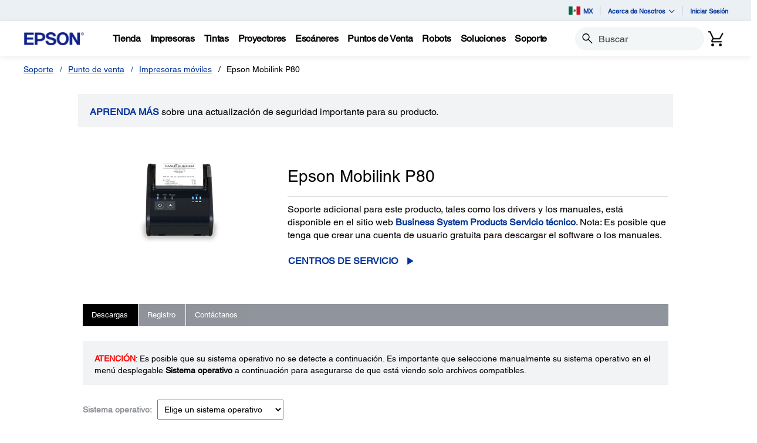

--- FILE ---
content_type: application/javascript;charset=utf-8
request_url: https://cdnssl.clicktale.net/pcc/8be94c4f-2770-4be0-a85b-acdd83a9b6c2.js?DeploymentConfigName=main&Version=1
body_size: 6526
content:
// build-time-2025-10-15T12:37:22.370Z
// Copyright 2006-2025 ClickTale Ltd., US Patent Pending

window.ClickTaleGlobal = window.ClickTaleGlobal || {};
window.ClickTaleSettings = window.ClickTaleSettings || {};

ClickTaleGlobal.init = ClickTaleGlobal.init || {};
ClickTaleGlobal.scripts = ClickTaleGlobal.scripts || {};

ClickTaleGlobal.scripts.filter = ClickTaleGlobal.scripts.filter || (function () {
	var recordingThreshold = Math.random() * 100;

	return {
		isRecordingApproved: function(percentage) {
			return recordingThreshold <= percentage;
		}
	}
})();


// Copyright 2006-2025 ClickTale Ltd., US Patent Pending
// PID: 127



/*browsers exclusion start*/ ClickTaleSettings.PTC.doOnlyWhen = function (toDoHandler, toCheckHandler, interval, times, failHandler) {
    if ((!toDoHandler) || (!toCheckHandler)) return;
    if (typeof interval == 'undefined') interval = 1000;
    if (typeof times == 'undefined') times = 20;

    if (--times < 0) {
        if (typeof failHandler === 'function') {
            failHandler();
        }
        return;
    }
    if (toCheckHandler()) {
        toDoHandler();
        return;
    }

    setTimeout(function () { ClickTaleSettings.PTC.doOnlyWhen(toDoHandler, toCheckHandler, interval, times, failHandler); }, interval);
}
ClickTaleSettings.PTC.doOnlyWhen(function () {
    if (window.ClickTaleSettings.PTC.okToRunPCC) {
        (function(){
            window.ClickTaleSettings = window.ClickTaleSettings || {};
            ClickTaleSettings.PTC = ClickTaleSettings.PTC || {};
            ClickTaleSettings.PTC.originalPCCLocation = 'P33_PID127';
            
            
            var d;function g(a,b,c,f,k){a&&b&&("undefined"==typeof c&&(c=1E3),"undefined"==typeof f&&(f=20),0>--f?"function"===typeof k&&k():b()?a():setTimeout(function(){g(a,b,c,f,k)},c))}function aa(a){var b="someText".trim,c=/^[\s\uFEFF\xA0]+|[\s\uFEFF\xA0]+$/g;d=b&&!b.call(new String("\ufeff\u00a0"))?function(f){return null==f?"":b.call(f)}:function(f){return null==f?"":(f+"").replace(c,"")};return d(a)};function h(a,b){b||(b=document);return b instanceof Element||b instanceof Document?Array.prototype.slice.call(b.querySelectorAll(a)):"string"===typeof b?h(a,document.querySelectorAll(b)):Array.isArray(b)||b instanceof HTMLCollection||b instanceof NodeList?Array.prototype.reduce.call(b,function(c,f){return c.concat(Array.prototype.slice.call(f.querySelectorAll(a)))},[]):[]}
function m(a,b){if(a&&a.nodeType&&9===a.nodeType)return!1;var c=Element.prototype;m=function(f,k){return f&&document.documentElement.contains(f)?m.matches.call(f,k):!1};m.matches=c.webkitMatchesSelector||c.mozMatchesSelector||c.msMatchesSelector||c.matches;return m(a,b)}function n(a,b){n=Element.prototype.closest?function(c,f){return c&&c instanceof Element?Element.prototype.closest.call(c,f):null}:function(c,f){for(;c&&!m(c,f);)c=c.parentElement;return c};return n(a,b)};var w=!1,ba=Object.defineProperty&&Object.defineProperty({},"passive",{get:function(){w=!0}});document.addEventListener("test",function(){},ba);var x=w?{passive:!0,capture:!0}:!0,ca=0;function y(a){function b(){2==++c&&a()}if(!~y.u.indexOf(a)){y.u.push(a);var c=0;z(b);if("function"==typeof ClickTaleIsRecording&&!0===ClickTaleIsRecording())b();else{var f=window.ClickTaleOnRecording||function(){};window.ClickTaleOnRecording=function(){b();return f.apply(this,arguments)}}}}y.u=[];
function z(a){function b(){c||(c=!0,a())}var c=!1;"loading"!=document.readyState?b():document.addEventListener&&document.addEventListener("DOMContentLoaded",b,!1)}
function D(a,b,c,f,k){if("string"===typeof b&&-1!=b.indexOf(" "))return b.split(/\s+/).forEach(function(l){return D(a,l,c,f,k)}),a;if("string"===typeof a)Array.prototype.forEach.call(document.querySelectorAll(a),function(l){D(l,b,c,f,k)});else if(a instanceof Array||a instanceof NodeList)Array.prototype.forEach.call(a,function(l){D(l,b,c,f,k)});else{var e="";"string"==typeof c&&("mouseenter"==b?(b="mouseover",e="mouseenter"):"mouseleave"==b&&(b="mouseout",e="mouseleave"));a.addEventListener(b,function(l,
p,q,u,B,v){return function(r){if("function"===typeof q)q.apply(this,arguments),B&&l.removeEventListener(p,arguments.callee,x);else{var C=r.relatedTarget,t=n(r.target,q);t&&l.compareDocumentPosition(t)&Node.DOCUMENT_POSITION_CONTAINED_BY&&("mouseenter"==v||"mouseleave"==v?C&&(C==t||t.compareDocumentPosition(C)&Node.DOCUMENT_POSITION_CONTAINED_BY)||u.apply(t,arguments):u.apply(t,arguments),B&&l.removeEventListener(p,arguments.callee,x))}}}(a,b,c,f,k,e),x)}return a}
function da(a,b){document.addEventListener("mouseup",function(c){a===c.target&&b();document.removeEventListener("mouseup",arguments.callee,x)},x)}function ea(a,b){function c(f){document.removeEventListener("touchend",arguments.callee,x);a===f.target&&b()}document.addEventListener("touchend",c,x);document.addEventListener("touchmove",function(f){document.removeEventListener("touchmove",arguments.callee,x);document.removeEventListener("touchend",c,x)},x)}
function E(a,b){var c=F();c&&(c.m?E=ea:E=da,E(a,b))}function G(a,b){for(var c=0;c<a.length;c++){var f=a[c];f&&("string"===typeof f?(f=aa(f))&&H(f):Array.isArray(f)&&G(f,b))}};function I(a){return btoa(encodeURIComponent(a).replace(/%([0-9A-F]{2})/g,function(b,c){return String.fromCharCode(+("0x"+c))}))};function J(a){window._uxa=window._uxa||[];window._uxa.push.apply(window._uxa,arguments)}function K(a){a=void 0===a?window.location.pathname+window.location.hash.replace("#","?__"):a;J(["trackPageview",a])};var fa,L,M,N,ha=!1;function O(){"function"===typeof ClickTaleStop&&ClickTaleStop()}function H(a,b){"function"===typeof ClickTaleEvent&&(b?!0!==H.flags[a]&&(H.flags[a]=!0,ClickTaleEvent(a)):ClickTaleEvent(a))}H.flags={};function ia(a,b){"function"===typeof ClickTaleLogical&&(H.flags={},P.h&&P.h instanceof ja&&P.h.clear(),b?ClickTaleLogical(a,b):ClickTaleLogical(a))}function F(){if("function"===typeof ClickTaleDetectAgent){var a=ClickTaleDetectAgent();if(a)return F=function(){return a},F()}return null}
function Q(a,b,c,f){Q.o&&(Q.o=!1,f=f||400,"number"==typeof c&&(f=c,c=""),b=b||document.location.href,O(),window.ClickTaleIncludedOnDOMReady=!0,window.ClickTaleIncludedOnWindowLoad=!0,ia(b,c),g(a,ClickTaleIsRecording,1E3,2),setTimeout(function(){Q.o=!0},f))}Q.o=!0;
function ka(){var a=R,b=document.location,c=la,f=T;if(U){U=!1;var k=k||400;f?(O(),window.ClickTaleIncludedOnDOMReady=!0,window.ClickTaleIncludedOnWindowLoad=!0,ia(b.href,c)):(Array.isArray(window.ClickTaleOnStop)&&window.ClickTaleOnStop.forEach(function(e){if("function"===typeof e)try{e.call(window)}catch(l){}}),K(b.pathname));a();clearTimeout(ma);ma=setTimeout(function(){U=!0},k)}}var ma=-1,U=!0;
function ja(){this.l=!1;this.g="";this.init=function(a){this.l||(this.l=!0,document.addEventListener("input",this.A,x));this.B(a);this.g=this.g?this.g+","+a:a};this.A=function(a){a=a.target;m(a,this.g)&&(h(this.g),I(a.value))}.bind(this);this.B=function(a){var b="";h(a).forEach(function(c,f){b+="document.querySelectorAll('"+a+"')["+f+"].value = Base64Decode('"+I(c.value)+"'); "})};this.clear=function(){document.removeEventListener("input",this.A,x);this.l=!1;this.g=""}}
function P(a){P.h=P.h||new ja;P.h.init(a)}P.h=null;var V=H;function W(a,b){return a instanceof Element?b instanceof Element?a===b:m(a,b):!1}var na=n,pa=E;var T=!1,X="",Y="",qa=!1,ra=!0,la=location.href,sa="",ta,ua=["div.search-bar-input input#js-site-search-input","nav.main-navigation input#js-site-search-input","div.site-search-container-main input#js-site-search-input","input#couponCode","input#inkcode"],va=[{i:"Landing Page",j:"/dye-sublimation-printers-fabric-textile /dye-sub-and-heat-transfer-printers /business-solutions-education-market-products /business-solutions-higher-education-market-products /business-solutions-financial-market-products /business-solutions-healthcare-market-products /business-solutions-hospitality-market-products /business-solutions-logistics-market-products /business-solutions-manufacturing-market-products /business-solutions-retail-market-products /high-lumen-projectors-for-large-venues".split(" ")},
{i:"Hub page",j:["/industries-market-solutions","/for-home-solutions","/for-work-solutions"]},{i:"Product Hub Page",j:"/for-home/printers/h/h1 /for-home/scanners/h/h2 /for-home/projectors/h/h3 /for-home/wearables/h/h4 /for-work/paper/h/w6 /for-work/printers/h/w1 /for-work/scanners/h/w2 /for-work/projectors/h/w3 /for-work/wearables/h/w4 /for-work/point-of-sale/h/w7".split(" ")},{i:"General Landing Page",j:["/compatible-lenses-for-large-venue-projectors","/projectors-color-brightness","/projector-guide-how-to-buy-a-projector"]}],
Z="";
function R(){X="";la=location.href;Y=document.location.pathname.toLowerCase();if(ra)ra=!1;else for(var a=window.ClickTaleSettings&&window.ClickTaleSettings.PTC&&window.ClickTaleSettings.PTC.InitFuncs?window.ClickTaleSettings.PTC.InitFuncs:[],b=0,c=a.length;b<c;b++)if("function"===typeof a[b])a[b]();T||y(function(){T=!0});window.s&&(sa=window.s.pageName)&&V("Pagename | "+sa);g(function(){J(["trackDynamicVariable",{key:"Cart_total_value",value:window.utag_data.cart_total_value}])},function(){return!!window.utag_data&&!!window.utag_data.cart_total_value},
250,40);if(a=wa())X=a,V("Onload | "+a);/(?:qa|dev)\d*\-epson\.(?:go)*epson\.com\.mx/i.test(document.location.host)&&V("Onload | QA or DEV Environment");/\/checkout\/orderconfirmation\/[^\/]+/i.test(Y)&&(X="Checkout | Order Confirmation",V("Onload | Checkout | Order Confirmation"));-1<document.body.classList.toString().indexOf("page-b2CEpsonProductDetailsPage")&&(X="PDP",V("Onload | PDP"));"/cart"==Y?(X="Cart",V("Onload | Cart")):"/login/checkout"==Y?(X="Login",V("Onload | Login")):"/checkout/multi/delivery-address/add"==
Y||"/checkout/multi/delivery-address/edit"==Y?(X="Checkout | Shipping Information",V("Onload | Checkout | Shipping Information"),"/checkout/multi/delivery-address/edit"==Y&&V("Onload | Checkout | Shipping Information | Edit")):"/checkout/multi/delivery-method/choose"==Y?(X="Checkout | Shipping Method",V("Onload | Checkout | Shipping Method")):"/checkout/multi/payment-method/add"==Y||"/checkout/multi/payment-method/edit"==Y?(X="Checkout | Payment Details",V("Onload | Checkout | Payment Details"),"/checkout/multi/payment-method/edit"==
Y&&V("Onload | Checkout | Payment Details | Edit"),document.querySelector("form#epsonCouponForm div.form-error")&&V("Onload | Checkout | Payment Details | Coupon Code Validation Error")):"/checkout/multi/summary/view"==Y&&(X="Checkout | Final Review",V("Onload | Checkout | Final Review"));"/inkfinder/search/"==Y&&document.querySelector("div.search-bar-result>p")&&0==document.querySelector("div.search-bar-result>p").innerText.trim().indexOf("0 results")&&V("Onload | Ink Finder Search | 0 results");
document.querySelector("div.alert.alert-danger")&&(V("Onload | Alert Message"),a=document.querySelector("div.alert.alert-danger").innerText.replace("\u00d7","").trim(),a=a.replace(/((?:[^<>()\[\]\\.,;:\s@"]+(?:\.[^<>()\[\]\\.,;:\s@"]+)*)|(?:".+"))@((?:\[[0-9]{1,3}\.[0-9]{1,3}\.[0-9]{1,3}\.[0-9]{1,3}])|(?:(?:[a-zA-Z\-0-9]+\.)+[a-zA-Z]{2,}))/i,"---@---.---"),49<a.length&&(a=a.substr(0,50)+"..."),a&&V("Onload | Alert Message | "+a));"/inkfinder/search/"==Y&&(X="Ink Finder",V("Onload | Ink Finder | Search Results Page"),
document.querySelector("div.search-bar-result>p")&&0==document.querySelector("div.search-bar-result>p").innerText.trim().indexOf("0 results")&&V("Onload | Ink Finder | Search Results Page | Empty Search Results Page"));/\/i\/(C|S|T)[\w\W]+/i.test(Y)&&(/\/i\/(C|S)[\w\W]+/i.test(Y)?Z="Ink Results by Printer Page":/\/i\/T[\w\W]+/i.test(Y)&&(Z="Ink Results by Family Page"),Z&&(X="Ink Results",V("Onload | Ink Finder | "+Z),document.querySelector("ul#inkLevelList")&&V("Onload | Ink Finder | OLICOS Page")));
"/search/"==Y&&(X="Search Results",V("Onload | Search Results Page"),document.querySelector("div.search-bar-result>p")&&/\d+\sresults/i.test(document.querySelector("div.search-bar-result>p").innerText)&&(a=parseInt(/(\d+)\sresults/i.exec(document.querySelector("div.search-bar-result>p").innerText)[1],10),0==a?V("Onload | Search Results Page | Empty Search Results Page"):11>a?V("Onload | Search Results Page | 1-10 Results"):101>a?V("Onload | Search Results Page | 11-100 Results"):V("Onload | Search Results Page | Over 100 Results")),
document.querySelector('li[role="presentation"].active a')&&document.querySelector('li[role="presentation"].active a').innerText&&(a=/[^(]+/i.exec(document.querySelector('li[role="presentation"].active a').innerText)[0].trim())&&V("Onload | Search Results Page | Selected Tab | "+a));document.querySelector("body.page-b2CEpsonSupportProductDetailsPage")&&V("Onload | Support | PDP");setTimeout(function(){if(document.querySelector("form.xforms-form")){var f=Array.prototype.slice.call(document.querySelectorAll('form.xforms-form button.ladda-button,form.xforms-form select,form.xforms-form input[type="text"]:not([id*=hidden-fields-control]),form.xforms-form input[type="checkbox"]')),
k=Array.prototype.slice.call(document.querySelectorAll("form.xforms-form button.ladda-button"));f.length&&k.length&&(ta=0)}},3E3);for(b=0;b<ua.length;b++)xa(ua[b])}function wa(){for(var a=va,b="",c=0;c<a.length;c++)if(-1<a[c].j.indexOf(Y)){b=a[c].i;break}return b}
function ya(){for(var a=document.querySelectorAll('[id^="uuid_"]'),b=0;b<a.length;b++){var c=/(uuid_)[^_]+_(.+)/i.exec(a[b].id);c=3==c.length?c[1]+c[2]:c;c.replace(/[^\x00-\x7F]/img,"_")}a=document.querySelectorAll("[id^=ink-result");for(b=0;b<a.length;b++);}function xa(a){document.querySelector(a)&&D(document,"keyup",a,function(){})}
function za(){if(!window.ClickTaleFirstPCCGo){window.ClickTaleFirstPCCGo=!0;var a=F();a&&(qa=a.m);R();ya();document.querySelector("div#colorbox")&&window.MutationObserver&&(new MutationObserver(function(){setTimeout(function(){"none"!=window.getComputedStyle(document.querySelector("div#colorbox"),null).display&&document.querySelector("div#colorbox span.headline-text")&&"reset password"==document.querySelector("div#colorbox span.headline-text").innerText.toLowerCase().trim()&&V("Action | Reset Password Pop Up",
!0)},1E3)})).observe(document.querySelector("div#colorbox"),{attributes:!0,attributeFilter:["style"]});a='form.xforms-form button.ladda-button,button[onclick*=tealiumInkQuantity],ul.nav-pills a,form button,li.nav-item-search>button,footer.main-footer a,a.btn-primary,a[href*="estore-terms-and-conditions"]'+("PDP"==X?",a.breadcrumb,div.modalImageWrapper,button#addToCartButton,ul.product-list a,div#addToCartLayer a":"");a+="Cart"==X?",a.continueshoppingbutton,button.checkoutButton,div.qty,div.qty button,div.details a,li.product-item div.thumb>a,button.remove-item":
"";a+="Login"==X?",form#loginForm button.btn,form#guestForm button.btn":"";a+=0==X.indexOf("Checkout")?",form#addressForm input,form#addressForm select,button#addressSubmit,button#addressSubmit,select#delivery_method,button#deliveryMethodSubmit,button#couponApply,button.checkout-next,div.details a,div.thumb>a,button#placeOrder,ul.checkout-order-summary-list,a.step-head,div.edit":"";a+="Ink Finder"==X?",input#inkcode,div.simple-responsive-banner-component a,a.breadcrumb":"";a+="Ink Results"==X?',a[data-target^="#ink-result"],button.js-toggle-qty-add,button.js-toggle-qty-remove,button.inkBuyNow,a.breadcrumb':
"";a+="Search Results"==X?',input#js-site-search-input,li[role="presentation"],ul.facet-list form,select[name="sort"],ul.pager a,li.product-item a':"";D(document,qa?"touchstart":"mousedown",a+",.ui-autocomplete .ui-menu-item",function(b){var c=b.target;pa(c,function(f,k,e){return function(){-1<document.location.href.indexOf("checkout/multi/summary/view")&&na(e,'a[href*="estore-terms-and-conditions"]')&&V("Action | Checkout | Review | T&C Clicked");na(e,".ui-autocomplete .ui-menu-item")&&V("Action | Search | Autocomplete Results Clicked");
W(e,"form.xforms-form button.ladda-button")&&ta&&setTimeout(function(){a:for(var p=document.querySelectorAll("span.xforms-alert.xforms-active"),q=0;q<p.length;q++)if("none"!=window.getComputedStyle(p[q],null).display)break a},3E3);W(e,"button[onclick*=tealiumInkQuantity]")&&2==/tealiuminkquantity(?:subtract|add)event\('([\W\w]+)'\)/i.exec(e.attributes.onclick.value).length&&/tealiuminkquantity(?:subtract|add)event\('([\W\w]+)'\)/i.exec(e.attributes.onclick.value)[1]&&setTimeout(function(){},300);
W(e,"ul.nav-pills>li.has-sub>div.sub-navigation>div.sub-navigation-section>ul.sub-navigation-list>li.has-sub>div.sub-navigation__secondary>div.sub-navigation-section>ul.sub-navigation-list a")?V("Action | Top Menu | Clicked Third Level"):W(e,"ul.nav-pills>li.has-sub>div.sub-navigation>div.sub-navigation-section>ul.sub-navigation-list>li>a")?V("Action | Top Menu | Clicked Second Level"):W(e,"ul.nav-pills>li.has-sub>a")&&V("Action | Top Menu | Clicked First Level");W(e,"li.nav-item-search>button")&&
V("Action | Top Menu | Clicked Search");W(e,'form[name="search_form_SearchBox"] button')&&V("Action | Search Box | Clicked Search");W(e,"footer.main-footer a")&&V("Action | Footer | Clicked Footer Link");if(W(e,"a.btn-primary,a.module-cta-cta")){var l=e.innerText.trim();l&&V("Action | Clicked "+l)}switch(X){case "PDP":W(e,"a.breadcrumb")&&V("Action | PDP | Clicked on Breadcrumbs");W(e,"div.modalImageWrapper")&&V("Action | PDP | Clicked on Product Image",!0);W(e,"button#addToCartButton")&&V("Action | PDP | Clicked on Add to Cart");
W(e,"ul.product-list a")&&V('Action | PDP | Clicked on "Works With" Links');W(e,"div#addToCartLayer a.btn-primary")&&V("Action | PDP | Cart Pop up | Clicked on Checkout");W(e,"div#addToCartLayer a.js-mini-cart-close-button")&&V("Action | PDP | Cart Pop up | Clicked on Continue Shopping");break;case "Cart":W(e,"a.continueshoppingbutton")&&V("Action | Cart | Clicked on Continue Shopping");W(e,"button.checkoutButton")&&V("Action | Cart | Clicked on Checkout CTA");W(e,"div.qty,button.qty-decrease,button.qty-increase")&&
V("Action | Cart | Clicked on Edit Quantity");W(e,"div.details a,li.product-item div.thumb>a")&&V("Action | Cart | Clicked on Product");W(e,"button.remove-item")&&V("Action | Cart | Clicked on Delete Product");break;case "Login":W(e,"form#loginForm button.btn")&&V("Action | Login Page | Clicked on Sign In and Checkout");W(e,"form#guestForm button.btn")&&V("Action | Login Page | Clicked on Checkout as a Guest");break;case "Checkout | Shipping Information":W(e,"form#addressForm input,form#addressForm select")&&
V("Action | Checkout | Shipping Information | Interacted with Form",!0);W(e,"button#addressSubmit")&&(V("Action | Checkout | Shipping Information | Clicked on Save and Continue"),setTimeout(function(){document.querySelectorAll("label.error").length&&V("Action | Checkout | Shipping Information | Validation Error",!0)},1E3));break;case "Checkout | Shipping Method":W(e,"select#delivery_method")&&V("Action | Checkout | Shipping Method | Clicked on Select Shipping Method");W(e,"button#deliveryMethodSubmit")&&
V("Action | Checkout | Shipping Method | Clicked on Continue");break;case "Checkout | Payment Details":W(e,"button#couponApply")&&V("Action | Checkout | Payment Details | Clicked on Apply Coupon Code");W(e,'form#silentOrderPostForm button.checkout-next,form[action="/checkout/multi/payment-method/continuepayment"] button.checkout-next')&&V("Action | Checkout | Payment Details | Clicked on Save and Review");break;case "Checkout | Final Review":W(e,"div.details a,li.product-item div.thumb>a")&&V("Action | Checkout | Final Review | Clicked on Product");
W(e,"button#placeOrder")&&V("Action | Checkout | Final Review | Clicked on Place Order");break;case "Ink Finder":W(e,"input#inkcode")&&V("Action | Ink Finder | Clicked Search Printer Input",!0);W(e,"input#inkcode")&&V("Action | Ink Finder | Search Results Page | Search Bar Clicked");W(e,"div.simple-responsive-banner-component.module-faq-list a")&&V("Action | Ink Finder | Search Results Page | Result Clicked");W(e,"div.simple-responsive-banner-component.module-faq-back a")&&V("Action | Ink Finder | Search Results Page | Back to Ink Finder Clicked");
W(e,"a.breadcrumb")&&V("Action | Ink Finder | Search Results Page | Breadcrumbs Clicked");break;case "Ink Results":W(e,'a[data-target^="#ink-result"]')&&V("Action | Ink Finder | "+Z+" | Product Clicked");W(e,"button.js-toggle-qty-add,button.js-toggle-qty-remove")&&V("Action | Ink Finder | "+Z+" | Quantity Clicked");W(e,"button.inkBuyNow")&&V("Action | Ink Finder | "+Z+" | Add to Cart Clicked");W(e,"a.breadcrumb")&&V("Action | Ink Finder | "+Z+" | Breadcrumbs Clicked");break;case "Search Results":W(e,
"input#js-site-search-input")&&V("Action | Search Results Page | Inner Search Bar Clicked"),W(e,'li[role="presentation"]')&&V("Action | Search Results Page | Tabs Clicked"),W(e,"ul.facet-list form")&&V("Action | Search Results Page | Filters Clicked"),W(e,'select[name="sort"]')&&V("Action | Search Results Page | Sort By Clicked"),W(e,"ul.pager a")&&V("Action | Search Results Page | Pagination Clicked"),W(e,"li.product-item a")&&V("Action | Search Results Page | Product Clicked")}0==X.indexOf("Checkout")&&
(W(e,"ul.checkout-order-summary-list")&&V("Action | Checkout | Clicked on Order Summary"),W(e,"a.step-head:not(.active)")&&-1==e.classList.toString().indexOf("edit-step")&&V("Action | Checkout | Clicked on Inactive Steps"),W(e,"div.edit")&&V("Action | Checkout | Clicked on Edit Previous Step"))}.bind(e)}(c,b,this))});D(document,"keyup","input#couponCode",function(){W(this,"input#couponCode")&&"Checkout | Payment Details"==X&&V("Action | Checkout | Payment Details | Inserted Coupon Code",!0)});D(document,
"change","selectorhere"+("Ink Finder"==X?",select#printer-model,select#printer-series":""),function(){if("Ink Finder"==X){if(W(this,"select#printer-model")){V("Action | Ink Finder | Printer Model",!0);var b=this.value.trim();b&&V("Action | Ink Finder | Printer Model | "+b)}W(this,"select#printer-series")&&(V("Action | Ink Finder | Printer Series",!0),(b=this.value.trim())&&V("Action | Ink Finder | Printer Series | "+b))}})}}
(function(a){function b(){2==++ca&&a()}z(b);if("function"==typeof ClickTale)b();else{Array.isArray(window.ClickTaleOnReadyList)&&window.ClickTaleOnReadyList.push(b);var c=window.ClickTaleOnRecording||function(){};window.ClickTaleOnRecording=function(){b();return c.apply(this,arguments)}}})(function(){za()});window.clickTaleStartEventSignal=function(a){ka();a&&"string"===typeof a&&V(a)};
window.clickTaleEndEventSignal=function(){L&&(history.replaceState=L);M&&(history.pushState=M);N&&window.removeEventListener("popstate",N,!1);O()};
(function(a,b,c,f,k,e,l,p,q,u,B){function v(){"function"===typeof B&&B();var A=p?p():location;ha?Q(function(){"function"===typeof a&&a()},A.href,C,c):fa&&(K(A.pathname),!0===q&&"function"===typeof a&&a());C=A.href}function r(A){if(t&&(t=!1,setTimeout(function(){t=!0},l),"function"!==typeof e||e()))if(isNaN(k)||"number"!=typeof k||A){if("function"===typeof ClickTaleIsRecording&&ClickTaleIsRecording())ha=!0,O();else{var S;"function"!==typeof ClickTaleStop&&(S=window.ClickTaleOnStop)&&Array.isArray(S)&&
S.forEach(function(oa){"function"===typeof oa&&oa.call(window)});fa=!0}f()||(b?"string"===typeof b?g(v,function(){return!!document.querySelector(b+"")},1E3,10,v):"function"===typeof b?g(v,b,1E3,10,v):setTimeout(v,2E3):setTimeout(v,2E3))}else A=k||0,setTimeout(r.bind(null,!0),A)}"function"!=typeof a&&a&&(b=a.N,c=a.L,f=a.F,k=a.D,e=a.K,l=a.M,p=a.H,q=a.J,u=a.G,B=a.I,a=a.C);u=u||!1;f=f||function(){return!1};a=a||function(){};l=l||400;var C=(p?p():location).href;c||isNaN(b)||(c=b,b="");c=c||2E3;var t=!0;
window.history&&(L=history.replaceState,history.replaceState=function(){u?r():setTimeout(r,5);return L.apply(history,arguments)},M=history.pushState,history.pushState=function(){u?r():setTimeout(r,5);return M.apply(history,arguments)},N=function(){u?r():setTimeout(r,5)},window.addEventListener("popstate",N,!1))})(R);
window.ClicktaleIntegrationExperienceHandler=function(a,b,c){var f;return function(){var k=this,e=arguments,l=c&&!f;clearTimeout(f);f=setTimeout(function(){f=null;c||a.apply(k,e)},b);l&&a.apply(k,e)}}(function(){ka();arguments.length&&G(arguments)},400,!1);

        })();
    }
}, function () { return !!(window.ClickTaleSettings && ClickTaleSettings.PTC && typeof ClickTaleSettings.PTC.okToRunPCC != 'undefined'); }, 500, 20);

// signature-fb772f81c3ecc0a3f08b7e9d694b661ee6fdc4e54fe4c310e92e4e6dad6f1784

--- FILE ---
content_type: text/javascript
request_url: https://epson.com.mx/mnatty-anot-And-theirese-God-with-grediend-Banq-
body_size: 226312
content:
(function(){var A=window.atob("[base64]/AADAKYA/QCVAPwA/gANAP0A/QD6AP4A/wASAP0AAAEOAK4AAQEPAAABAgEBAREAAQEDAAIBAwGVAAEBBAENAAMBAwESAAQBBQEOAMIABgEPAAUBBwEGAREABgEOAAcBCAEDAAYBCQGVAAgBCgENAAkBCQEDAQoBCwG2AAkBDAH/[base64]/[base64]/[base64]/AH7AREA+wEOAPwB/QEPAPsB/gH9AREA/QEOAP4B/wEPAP0BAAL/AREA/wEPAAACAQL/AREA/wEOAAECAgIDAP8B/[base64]/[base64]/AL3AvsC9wL0AvwC/AILAPgC/QIPACoC/gL9AhEA/QIOAP4C/wIPAP0CAAP/AhEA/wIPAAADAQP/AhEA/wIOAAEDAgMPAP8C/wICAxEAAgMOAP8C/wIDAAIDAgMNAP8C/wKDAgIDAwMPACkCKQIDAxEAAwMPACkCBAMDAxEAAwMPAAQDBQMDAxEAAwMPAAUDBQMDAxEAAwMDAAUDBQMNAAMDAwP/AgUD/wL8AgMD/AL/AhYA/wL8AskA/AL3Av8C9wLzAvwC/ALwAvcC9wIGAPwC/AIjAEYB/[base64]/[base64]/[base64]/A3kDgQPeAoADgAN9A4EDgQN6A4ADegN7A4EDewNBAHoDegNCAHkDgAN/[base64]/[base64]/[base64]/wISAPcC9wJcAVECHwNDAvcCKQP/Ah8D/wKeAikDngIDAP8C/wINAJ4CngIIAv8C/wIPAD0DHwP/AhEA/wIPAB8DKQP/AhEA/[base64]/A8UDvwNoA8sDxQNBAL8DvwNCAFwDywPCA+wCwgO/[base64]/MD9AOwAScD9gP1A/QD9QPvA/YD9gMGAPUD9QMjAPID9wMMAKMA+AP1A/cD+QMGAPgD+AMjAKMA+gMDAHgCeAINAPoD+gMMAHgC+wM0A/oD/AP7AzoD+wP4A/wD/AMGAPsD+wMjAHgC/QMDAHkCeQINAP0D/QMMAHkC/gP7A/0D/wMGAP4D/[base64]/[base64]/BBEAfwQOAH0EfQQPAH8EfwR9BBEAfQQPAH8EfwR9BBEAfQQPAH8EfwR9BBEAfQQPAH8EfwR9BBEAfQQOAH8EfwQPAH0EfQR/BBEAfwQPAH0EfQR/BBEAfwQPAH0EfQR/BBEAfwQPAH0EfQR/BBEAfwQPAH0EfQR/BBEAfwQOAH0EfQQPAH8EfwR9BBEAfQQPAH8EfwR9BBEAfQQPAH8EfwR9BBEAfQQPAH8EfwR9BBEAfQQPAH8EfwR9BBEAfQQPAH8EfwR9BBEAfQQOAH8EfwRLAH0EfQR/[base64]/[base64]/[base64]/AT7BPoE/QQSAPwE/AQDAe4C/gQSAPwE/wS0AEcCAAX+BP8EAQX9BAAF/QQDAAEFAAUNAP0E/QQGAgAFAAUnAP0E/QQuAAAFAAUGAP0E/[base64]/[base64]/[base64]/[base64]/[base64]/[base64]/UF9gUGAOEF4QV9AygC9wUGAOEF4QV4A9sB+AUGAOEF4QV6A0wB+QUGAOEF4QWBA60B+gUGAOEF4QUcA7kCHAMSAOEF4QVGAmkD+wUSAOEF4QXoAiMD/AX7BeEF/QUcA/wFHAMSAP0F/AUcA7YFHAMDAPwFtgUNABwDHAMmALYFtgUTAIMD/AW2BRYA/QUcA/wFHAMGAP0F/AUaApwE/QUSAPwF/AUeBF8C/gX9BfwF/QUSAP4F/gVGAk8C/wUSAP4FAAb/BVICAQb9BQAG/QUDAAEGAQYNAP0F/QUmAAEGAQa2BRkAAgb9BQEG/QUcAwIGHAMyAP0F/QUcAzYAHAM5AIMDAQYcAzYAHAP9BQEG/[base64]/[base64]/QX4BYsA+AXDBP0F/QVgAvgF+AUGAP0F/QXrAcAAAgYGAP0F/QUPAIgCiAL9BREA/QUOAIgCiAIPAP0F/QWIAhEAiAIPAP0F/QWIAhEAiAIPAP0F/QWIAhEAiAIPAP0F/QWIAhEAiAIDAP0F/QUNAIgCiALcAf0F/QUGAIgCiALvAZgAAwYGAIgCiALRAWQDBQYDBogCAwb9BQUG/QUCBgMGAwb4Bf0F+AUcAwMGHAMdA/[base64]/[base64]/[base64]/AP2A/kD9gPlA/wD5QNRA/YDUQMDAOUD5QMNAFEDUQMIAuUD9gNRAxwCUQMGAPYD9gM1AHwD/AP2A88C/wP8A9EC/APKAv8D/wNbA/wD/AMGAP8D/wMSAHADBAT/AxYA/wN0AwQEBAQGAP8D/wP2A9cC9gP/AwUC/wMGAPYD9gMTAHkDBwT2A3ADCQTeAgcEBwTBAQkECQT/AwcE/wMEBAkEBARBAP8D/wNCAHADBwT2A+wCCQT/AwcE/wMEBAkEBAQGAP8D/wN0AxkABwQGAP8D/wN9A0QBCQQGAP8D/wN4A3UDCgQGAP8D/wOwAeYADgQcAP8D/wMOBH4DDwS+Bf8D/wMLALIDFAT/AwID/wMUBBkAFgT/[base64]/QW2APgFAwaqBf0F/QUSAAMGAwYhBGQCBQYSAAMGCAYFBtwABQb9BQgG/QW+BAUGvgQDAP0F/QUNAL4EvgQsBP0F/[base64]/BnAFcAU4BkEGOAYSAHAFcAUuAzMCPwYSAHAFcAVyA00CQQY/BnAFPwYSAEEGQQYSAGcCQgZpAaoAQwaVBUIGRAZBBkMGQwY/BkQGPwYSAEMGQwamAnABRAYSAEMGRQZcAbcARgZEBkUGRAYSAEYGRQYuA8YARwYSAEUGSAavAjoCSQboAkgGSgZHBkkGSQZEBkoGRAY/[base64]/[base64]/[base64]/[base64]/[base64]/Ab6BvsG+gYSAPwG+waKATED/AavAvsG+wYSAPwG/AYqBSsF/Qb7BvwG+wb6Bv0G+gYSAPsG+wb5BOcC/AbBAvsG+wYSAPwG/AYWBS4F/Qb7BvwG+wYSAP0G/AYyAk8C/Qb5BPwG/AYSAP0G/Qb8BvkD/[base64]/AYDAKEEoQQNAPwG/[base64]/AY8BfoGPAUSAPwG+gYWBYwE/AZeAfoG+gYSAPwG/Aa+ACMC/QYSAPwG/AZqAksC/gb9BvwG/wb6Bv4G+gY8Bf8GPAUSAPoG+gbcAh8E/gY5AfoG/wYSAP4G/gZCAs4CAAcSAP4G/gbqAi0CAQcAB/4G/gb/BgEH/wYSAP4G/gZqAu4CAAesBP4G/gYSAAAHAAcfAcYAAQcSAAAHAgcBB/cCAQf+BgIH/gb/BgEH/wY8Bf4GPAUDAP8G/gYNADwFPAUGAv4G/wYnADwFPAUuAP8G/wYGADwFPAX/Bl4C/[base64]/wYGAOoG6gZ6A34DAQcGAOoG6gYLAIMDAgfqBiQD6gYCB/[base64]/[base64]/[base64]/gCVgcGAE0HTQcSAMsAVwdNBxYATQc/A1cHVwcGAE0HTQc1APgCWAdNB9cCTQc1AEYDWQdNBxgDWgdZB8sAWQdYB1oHWgdXB1kHWQdBAFoHWgdCAMsAWwevBewCrwVaB1sHWwdZB68FrwUGAFsHWQc/AxkAWwcGAFkHWQdDA0QBXAcGAFkHWQcLAEkDXQdZByQDWQddB/MDXQdZB/[base64]/[base64]/B4EHfweAB7UBgAcGAH8HfweAB9QBgAcGAH8HfweABzABgAcIAH8HfwcGAIAHgAd/BywBfwcGAIAHgAd/BzEBfwcHAIAHgAcGAH8HfweABzAAgAcFAH8HfweuA4AHgAcGAH8HfwewAZcElwQLAH8HfweXBCQBgQd/[base64]/[base64]/[base64]/AEogcEAKEHoQcGAKIHogehB/[base64]/B+wCvwdDBcQHQwXBB78HvwcGAEMFQwW9BxkAvQcGAEMFQwUjALsHuwdDBUQBQwUGALsHuwcjAMUHwQcDAMMHwwcNAMEHwQcMAMMHxAe7B8EHuwcGAMQHwQcjAMMHwwcDAO0G7QYNAMMHwwcMAO0GxAcLAMMHwwfEByQDxAfDB/MDwwfEB/[base64]/[base64]/IH8QftB/MH7QcSAPEH8QchBCUE8gd1BfEH8QcSAPIH8gdQBUAHQAfxB/IH8QcSAEAHQAfBAsUD8gcSAEAHQAcfAewD8wfyB0AHQAfxB/MH8QftB0AHQAcDAPEH7QcNAEAHQAcIAu0H7QcDAOkH8QcNAO0H7QcMAPEH8gdAB+0HQAcGAPIH7QcjAPEH8QcPAKYA8gfxBxEA8QcOAPIH8wcDAPEH8QcNAPMH8wcMAPEH9Ac1APMH8wf0B88C9QfzB9EC8wfKAvUH9QftB/MH7QcGAPUH8wcPAKUCpQLzBxEA8wcDAKUC9QcNAPMH8wcjAPUH9gcMAPUH9QcSAPYH9wf1BxYA9QfzB/cH9wcGAPUH9Qf0B9cC9AcOAKUC+AcDAPQH+QcNAPgH+AcMAPkH+gf1B/gH9QcGAPoH+AcjAPkH+QcDAPIH+gcNAPkH+QcMAPoH+wcTAPkH+Qf7B/YH/AfeAvkH+Qf4B/wH+Af1B/kH9Qf3B/gH9wdBAPUH9QdCAPYH9gf7B+wC+Af1B/YH9Qf3B/gH9gcGAPUH9QfzBxkA8wcGAPUH9QcjAPEH8Qf1B0QB9QcGAPEH8QcjAPoH9wcOAI0B+AcPAPcH+Qf4BxEA+AcOAPkH+gcDAPgH+wcNAPoH+gcMAPsH/AfxB/oH8QcGAPwH+gcjAPsH+wcDAPkH/AcNAPsH+wcMAPwH/Qc6BPsH+wcOADgC/gcPAPsH/wf+BxEA/gcOAP8HAAgDAP4H/gcNAAAIAAgMAP4HAQgLAAAIAggBCAIDAQgCCBkAAwgBCNQAAQj9BwMI/QfUAwEIAQgTAAAIAAgBCNQAAwj9BwAI/Qe+BQMIAAgCCNMAAggACEYBAAj9BwII/QfUAwAIAAgBCEYBAQj9BwAI/Qf6BwEI+gcGAP0H/QcjAPwHAAgDAIwBjAENAAAIAAgMAIwBAQj9BwAI/[base64]/[base64]/gcDAP8HIQgNAP4H/gcMACEIIggbCP4H/[base64]/CEUHPwg9CD4IPQg7CD8IOwgSAD0IPQgSAF0GPgg9CFICPQhIBz4ISAdDBz0IQwc7CEgHSAcDAEMHQwcNAEgHSAcIAkMHQwcOAIcBhwEDAEMHOwgNAIcBhwEMADsIPQhIB4cBhwEGAD0ISAcjADsIOwgPAIUBPQg7CBEAOwgDAD0IPggNADsIOwgMAD4IPwg1ADsIOwg/CM8CQAg7CNECOwjKAkAIQAhIBzsISAcGAEAIOwgOAD0IQAgDADsIQQgNAEAIQAgjAEEIQggMAEEIQQgSAEIIQwhBCBYAQQhACEMIQwgGAEEIQQg/CNcCPwgMAIgBRAhBCD8IPwgGAEQIQQgjAIgBRAgOAF8DRQgDAEQIRggNAEUIRQgMAEYIRwgTAEUIRQhHCEIISAjeAkUIRQhBCEgIQQg/CEUIPwhDCEEIQQhBAD8IPwhCAEIIQghHCOwCQwg/CEIIPwhBCEMIQQgGAD8IPwhACBkAQAgGAD8IPwgjAD4IPgg/[base64]/[base64]/Aj6CPsI/QgSAPwI/Ag3BjMC/ggSAPwI/AgyAoME/wiIBPwI/Aj+CP8I/gj9CPwI/Aj2CP4I9ggSAPwI/AguAy0C/QgSAPwI/AhyA0UD/gj9CPwI/AgSAP4I/QgSADAI/ggaAqoAAAk1Af4IAQn9CAAJ/Qj8CAEJ/AgSAP0I/QhGAi4BAQkSAP0IAgkbBeMCAwkBCQIJAQkSAAMJAgmmAk4BBAkSAAIJAgnqAnACBQmVBQIJBgkECQUJBAkBCQYJAQn8CAQJ/Aj2CAEJ9ggDAPwI/AgNAPYI9gj1CPwI/[base64]/CUEJPwkSAEIJQQlGAicEQgnzBkEJQQk/CUIJPwk7CUEJOwk1CT8JNQkDADsJOwkNADUJNQkyCTsJOwkGADUJNQkDAI4FjgUNADUJNQkMAI4FPwneCDUJ3ggDAOkF6QUNAN4I3ggMAOkFQQkEAN4IQgk/[base64]/wdqCREAagkOAP8H/wcPAGoJagn/BxEA/wcDAGoJawkNAP8H/wdcCWsJXAlnCf8H/wewAWUEZwlcCf8H/wc1AGcJXAmxAboGZwlcCZgAXAn/B2cJ/we4AVYEZwlDAP8H/wdnCbUBZwn/B58A/wcGAGcJZwn/B9QB/wcGAGcJZwn/BzAB/wcIAGcJZwkGAP8H/wdnCSwBZwkGAP8H/wdnCTEBZwkHAP8H/wcGAGcJZwn/BzAA/wcFAGcJZwlcCf8H/wdZBGcJXAkGAP8H/[base64]/[base64]/[base64]/[base64]/An7CQ0A+wknAPwJ/An6CfsJ+gkGAPwJ+wkGAPoJ+gn7Cd4B+wnvCfoJ7wkEAPsJ+gkyAO8J7wn6CTYA+gk1AOgJ+wn6CWsC+gkOAM0AzQADAPoJ+gkNAM0AzQAMAPoJ/An7Cc0A+wnvCfwJ7wkGAPsJ+wkjAM8AzwATAOgJ/AnPAM0AzwD7CfwJ/AnvCc8AzwAGAPwJ7wkjAPoJ/AkGAO8J/Qn8CQ0A/AknAP0J/QnPAPwJzwDqCf0J6gkGAM8AzwAjAOkJ6QkDAPoE+gQNAOkJ6QkMAPoE/AkEAOkJ/QnPAPwJ/AkGAP0J/QkjAPIJ8gn9Ca0D/gn8CfIJ8gnqCf4J6gkxAPIJ8gkGAOoJ6gkPACkDKQPqCREA6gkDACkD/AkNAOoJ6gkMAPwJ/glOAOoJ/wn+CSAH/gn2Cf8J9gkGAP4J/gn2CeMJ4wkxAP4J9gkGAOMJ4wkOACkD/gkDAOMJ/wkNAP4J/gkjAP8JAAoGAP4J/gkACg0AAAonAP4J/gn5CQAK+QkGAP4J/gkGAPkJ+Qn+Cd4B/gn2CfkJ9gkEAP4J+QkGAPYJ9gkjAPwJ/AkGAPYJ/gn8CQ0A/AknAP4J/gn5CfwJ+QkGAP4J/AkGAPkJ+Qn8Cd4B/AnyCfkJ8gkEAPwJ+QkGAPIJ8gkjAOcJ5wnyCUQB/AkGAOcJ5wkjAPoE+gTAAaAH/gn6BIsA+gTWCf4J/gkTAPoE+gT+CdgJ/gkGAPoE+gT+CTAB/gkIAPoE+gQGAP4J/gn6BCwB+gQGAP4J/gn6BDEB+gQHAP4J/gkGAPoE+gT+CTAA/gkFAPoE+gTnCf4J/[base64]/[base64]/[base64]/[base64]/[base64]/[base64]/[base64]/wJ2ChEAdgoOAP8CewoPAHYKfAp7ChEAewoDAHwKfAoNAHsKewrwAXwKfQp7CosAewo3CX0KfQp5CnsKeQoGAH0KewqmAh8EfQoeBHsKfwoSAH0KfQpCA84CgAohBH0KgQp/CoAKfwoSAIEKgAo1ASkKKQoSAIAKgApDAicEgQopCoAKKQp/CoEKfwoDACkKKQoNAH8KfwoUCCkKKQp/CrUBfwoyACkKKQp/CjYAfwopChQHKQoJAH8KfwoGACkKKQp/CtQBfwoGACkKKQp/CjABfwoIACkKKQoGAH8KfwopCiwBKQoGAH8KfwopCjEBKQoHAH8KfwoGACkKKQp/CjAAfwoFACkKKQocAH8KfwrLBLkHgAp/[base64]/[base64]/AdsKfwESANwK2wo9AR8E3ArMANsK3QoSANwK3ApqAjMC3gpDAtwK3wrdCt4K3Qp/Ad8KfwESAN0K3QoaAnAC3gqVBd0K3woSAN4K3gq6A00C4AonAd4K3grfCuAK3woSAN4K3gobBEAC4Aq+AN4K4QoSAOAK4ArhCnMD4QrfCuAK3wp/AeEKfwEDAN8K3woNAH8BfwG2Ct8K3woDAJMI4AoNAN8K3wq9BuAK4QoPAHoHegfhChEA4QoOAHoHegcDAOEK4QoNAHoHegffCuEK3wodAHoH4go5AN8K3wriCjYA4gp/[base64]/[base64]/UK8AfrCvcK6woSAPAH8Ac3BkcC9wqsBPAH8AcSAPcK9wo3BmgC+AojBfcK9wrwB/gK8AcSAPcK9wo1AU0C+AqVBfcK9woSAPgK+AoyAlAE+Qr3CvgK9wrwB/kK8AfrCvcK6woDAPAH8AcNAOsK6wq2CvAH8AcTAO0K7QrfAZIC9wrtCqAH7QrwB/[base64]/kK8AcDAPoK+QoNAPAH8Ae2CvkK+Qq9AQwF+gr5Cg8F+QodAPoK+goTAPkK+QrfARsG+wr5CiAG+Qr6CvsK+wpNBPkK+QrwB/sK8AcGAPkK+QqpAEcC+wrfBvkK/AoSAPsK+wqEBAoD/QoSAPsK+wriArIC/gr9CvsK/Qr8Cv4K/AoDAP0K/QoNAPwK/Aq2Cv0KtgoPAOIH4ge2ChEAtgoOAOIH/QoDALYKtgoNAP0K/Qq9BrYK/goPAN8H3wf+ChEA/goOAN8H/woDAP4KAAsNAP8K/wr9CgAL/QodAP8K/wo5AP0K/QqABnAIcAj9CrIBsgEdAHAIcAj/CrIBsgH8CnAIcAgGALIBsgHoCv4G/gayAbUBsgEyAP4G/gayATYAsgH+BhQH/gYJALIBsgEGAP4G/gayAdQBsgEGAP4G/gayATABsgEIAP4G/gYGALIBsgH+BiwB/gYGALIBsgH+BjEB/gYHALIBsgEGAP4G/gayATAAsgEFAP4G/gYcALIBsgHZBUoFSgWyAdMAsgH6CkoFSgX+BrIBsgEGAEoFSgXcAl4E/gZrBUoFawUSAP4G/gb1AEAC/AoSAP4G/QqIBFsGWwb8Cv0K/AprBVsGawUSAPwKWwYbBEwE/Ap2BVsGWwZbBPwK/AoSAFsGWwYSAMAE/wqpAFECAQtpAf8KAgtbBgELWwb8CgIL/[base64]/AorBugKAQsGAPwK/[base64]/MDNQs0C/QDNAsxCzULNQsGADQLNAsjAKEEoQQDACkCKQINAKEEoQQMACkCNgs0C6EENwsGADYLNgsjACkCKQIDAP0C/QINACkCKQIMAP0COAs0AykCOQs4CzoDOAs2CzkLOQsGADgLOAsjAP0COgsDAP4C/gINADoLOgsMAP4COws4CzoLPAsGADsLOwsjAP4C/gIDAP0B/QENAP4C/gIMAP0BPQs7C/4CPgsGAD0LPQsjAP0B/QEDADwCPAINAP0B/QEMADwCPws9C/[base64]/C0YLRgvLBLYGtgZGC60DRgv6CrYGtgbUBEYLSQsTALYGtgZJC5wGSQsyALYGtgZJC1EASQu2BkYLtgZDC0kLQwsxALYGtgYGAEMLQwsDAP4B/[base64]/C0kLSQsDAPwB/AENAEkLSQsMAPwBUQs4CUkLOAkGAFELUQsjAPwB/AFlAF8AUgvZBcIIwghSC4sDUgtNC8IIUwv8AVILUgtRC1MLUwsGAFILUgsDAOQG5AYNAFILUgs/[base64]/[base64]/[base64]/BK0DPwYGAGECYQIjAIcFhwUDABgBGAENAIcFhwUMABgBbAdhAocFRgg/BmwHPwbGBEYIxgRTAT8GUwFxC8YExgRtC1MBUwEyAMYExgRTATYAUwHGBIcFxgQGAFMBUwEjABgBGAEDAA8BDwENABgBGAEMAA8BPwYTABgBbAexAawCRghsB5gAbAc/[base64]/BogFiAVNBFYLPwZtC4gFiAUGAD8GPwYjAA4BVgs/[base64]/[base64]/UB9QFqCXMLagmpB/[base64]/C4ALfwtNAYELgQsGAH8LfwsjACgBKAF/[base64]/[base64]/oDpwsGAKILogsLAP0DqAuiCyQDoguoC/MDqAuiC/[base64]/[base64]/[base64]/AL8AtBAOUE5QRCAOAE8gvkBOwC5ATlBPIL5QTwC+QE5AQGAOUE5QTmBBkA8AsGAOUE5QTiBEQB8gsGAOUE5QTpBNwE8wsGAOUE5QQOBCQE9AvUA+UE5QQTABUB9QvlBBkA9gv0C/UL9AvTA/YL9QvXA/QL9AvlBBYA9gv1C/QL9AuEAvYL9QsGAPQL9AsfA+YC9gsGAPQL9Au8BIsF9wsGAPQL9AsSAOEC+Av0CxYA9AtRBfgL+AsGAPQL9As1AIsF+Qv0C9cC9AuUBRgDlAX0C+EC+gv5C5QFlAX4C/oL+QtBAJQFlAVCAOEC+gsTADQB+wv6C+wC+guUBfsL/Av5C/oL+QsGAPwL+gtRBRkA/AsGAPoL+guCBEQB/QsGAPoL+guaBZsF/gsGAPoL+gsLAJwF/wv6CyQD+gv/C/MD/wv6C/QD+gtuBf8L/[base64]/[base64]/[base64]/[base64]/[base64]/BzcBNwH6C2gBaAHLAjcBNwEXDGgBaAHsBjcBNwEWDGgBaAEVDDcBNwETDGgBaAEUDDcBNwESDGgBaAERDDcBNwEQDGgBaAEODDcBNwENDGgBaAEMDDcBNwEKDGgBaAEHDDcBNwEDDGgBaAECDDcBNwEBDGgBaAF0BjcBNwEADGgBaAFwBjcBNwH/[base64]/[base64]/[base64]/[base64]/[base64]/[base64]/[base64]/[base64]/[base64]/[base64]/A+UAeAKyARQCsgH8AngCFAIGALIBsgEMAxEDeAIGALIBsgE1AI8AhgKyARgDiwKGAiAChgJKB4sCiwJLB4YChgJBAIsCiwKGAkwHhgIGAIsCiwILACoDmAKLAiQDnwKYAvMDmAKfAvQDnwImA5gCmAIGAJ8CnwI0A8sAywKfAjoDnwI5A8sCywIGAJ8CnwI/A/gC8gIGAJ8CnwLkAD4DAANHA58CBAMGAAADAAM1ATMCXQNCAgADAAMSAF0DXQNGAgoDXwNLBV0DYAMAA18DAAMSAGADXwM5AmsDYAM1AV8DcQMSAGADYAMUAfcC/wNxA2ADYAMAA/[base64]/[base64]/[base64]/gUSAHYHdgcSACQKdwfXAGgCfgd2B3cHkAf+BX4H/gUSAJAHfgffBoYGkwcSAH4HfgeTBwYKmgf+BX4H/gVkB5oHZAdjB/4FYwcDAGQHZAcNAGMHYwe7BGQHZAdjB4IGYwcGAGQHZAcnAbcAfgftBmQH7QYSAH4HZAdNBUUDfgcSAGQHZAd+B+UBfgftBmQH7QYSAH4HfgftBkAH7QYSAH4HfgftBl4HXgcSAH4HfgdeB/4F/gUDAH4HXgcNAP4F/gW7BF4HXgf+BakF/[base64]/B70HvQcSAGkHaQfoAjcDvwcSAGkHaQfXAEsGwAe/B2kHaQe9B8AHvQcSAGkHaQcSAJoGmgaIBFUFVQVpB5oGmgYSAFUFVQVOAvMAaQdGAlUFvwcSAGkHaQc5AncHdwe/B2kHaQeaBncHmga9B2kHdwe4B5oGmgYDAHcHdwcNAJoGmga7BHcHdweaBgIGmgYGAHcHdwfwAbQIuAd3B60DdwftAbgHuAdmBncHvQd6A7gHuAcGAL0HvQe+AIYHvwcSAL0HvQdCAi4BwAcSAL0HvQfAB7QEwAe/[base64]/QbgB+UH4AfWB/[base64]/AH6gfkB+sH6wfPB+oHzwcDAOsH6wcNAM8Hzwe7BOsH6wfPB4IGzwcGAOsH6wc9ATYB7QfMB+sHzAfIB+0HyAe9B8wHvQcSAMgHyAdCAs4HzAcSAMgHyAfMB+MHzAcSAMgHyAfMB/0G/Qa9B8gHvQcSAP0G/Qa9B+oHvQcDAP0G/QYNAL0HvQe7BP0G/Qa9B6kFvQcGAP0G/QapAEQEzAcSAP0G/QYcBi4Bzgc9Af0G4wfMB84HzAcSAOMHzgeKAb8A4wfqAs4H6gcSAOMH4wfXAL4E7QfqB+MH6gfMB+0HzAcSAOoH6geEBLQEtAQSAOoH6gc5AUAF7Qe0BOoHtAQSAO0H7Qe+AMcHxwcSAO0H8AcnAS8D8QdeAfAH8wfHB/EHxwe0BPMHtATMB8cHxwcSALQEtAQ1AQAHzAcSALQEtATXADED8QcWBbQEtATMB/EHzAcSALQEtAQcA+MHHAPMB7QEtAQSABwDHANCAh8EzAeEBBwD4wcSAMwHzAcsApwE8QcWBcwHzAfjB/[base64]/UH8wfxB/YH8QcSAPMH8wcNAbgC9gdLBfMH+gcSAPYH/QcSABwFHAVGAjED/gf9BxwFAAj6B/4H+gfxBwAI8QcSAPoH+geKAYwE/gdABvoHQAauBP4H/gcSAEAGQAYhBA0HAAgSAEAGQAZOAr8AAwgSAEAGBAgDCBkGAwgACAQIAAj+BwMI/gfxBwAI8QcSAP4H/[base64]/YH9QcFCAYI9gePBPUHjwQSAPYH9QcqBQoB9gdGAvUH9Qf9B/YH9gcSAPUH9QdLBS4H/QcSAPUH9QcNAfoHBQj9B/UH9Qf2BwUI9gcSAPUH9QchBAQB/QcSAPUHBQiKAUAGQAb9BwUI/QcSAEAGQAZ2BTYBBgjBAkAGCggSAAYIBggKCHMDDQj9BwYI/Qf2Bw0I9gePBP0HjwQDAPYH9gcNAI8EjwS7BPYH9gePBAIGjwQGAPYH9gcPABoBGgH2BxEA9gcOABoB/QcDAPYH9gcNAP0H/Qe9AfYHBgj9B+wF/[base64]/CD4IVAUSAG0CbQJcAZELPggSAG0CbQLfAjUCPwgSAG0CbQI/CHkHeQc+CG0CbQJUBXkHeQcKCG0CbQISAHkHeQdOAr4CPwh1BXkHeQcSAD8IPwgWBUwEQAgSAD8IPwhACMMHQQh5Bz8IeQcSAEEIPwgaAhsCQQhCAz8IPwgSAEEIQQgSAEYHRgcfAbgCQghBCEYHQwg/CEIIPwh5B0MIeQcSAD8IPwgbBDYBQggbBT8IPwgSAEIIQgjqAoMEQwgSAEIIQghpASUERAhDCEIIQgg/CEQIPwgSAEIIQggSAGMJQwgNAUkBRAgSAEMIQwhECE8JRAhCCEMIQgg/[base64]/CEMIPwgSAEQIQwg9AfEKRAgSAEMIQwjiAvMARQgsAkMIRghECEUIRQg/[base64]/[base64]/AnQGPwISAEQGRAY/AmkHPwJ+B0QGRAYDAD8CPwINAEQGRAa7BD8CPwJEBgIGRAYGAD8CPwK9Bh4IdAY/Ag4IPwLtAXQGdAZmBj8CZgZ6A3QGdAYGAGYGZgYsAuMCaQcSAGYGfgcfAb8ArwdpB34HaQdECK8HrwcSAGkHaQcSAC4GsAdpBz8IaQcSALAHsAemAu4C5QcSALAH5gepAL4CPwjlB+YH5QdpBz8IaQevB+UHrwcSAGkHaQcjBQQM5QcSAGkHaQdLBbgCPwgSAGkHaQc/CDIGPwjlB2kHaQcSAD8IPwhpB/EFaQevBz8IPwgSAGkHaQfcArILRAgSAGkHZAhjAk0CZwgSAGQIZAg0BdADaAhnCGQIZAhECGgIRAgSAGQIZAjfAjYBaAgSAGQIZAhoCL4EaQgSAGQIZAg5AU8CaggSAGQIawhqCFICaghpCGsIaQhECGoIRAiTBWkIkwU/CEQIPwgDAJMFkwUNAD8IPwi7BJMFkwU/[base64]/AQSACIGIgYnAbkJTAf8BCIG/ARAB0wHIgYSAPwE/AT6AKEJQAcSAPwE/ARABykIQAcSAPwE/AQDATYBTAc5AfwE/AQSAEwHTAdCArAJTgf8BEwH/ARAB04HQAciBvwE/ATTBkAHIgYDAPwE/AQNACIGIga7BPwE/AQiBgIGIgYGAPwE/AQGCMAH0wZ6A/wE/[base64]/[base64]/[base64]/AS0BPIEGAUSAPwE/[base64]/gUaAtgF2AXxBf4F8QUSANgF2AUWBUsC/gWvAtgFAgYSAP4F/gUcBkACIga6A/[base64]/[base64]/EH8QfjB+4H4wduA/EHbgMSAOMH4wdDAiMD7gcSAOMH8QfuB+8I7gcSAPEH8QfcAsoE9wcaAvEH8QdBBvcHQQbuB/EH7gcSAEEGQQYWBR4C8QcSAEEGQQZCAzUC9wfxB0EG8QcSAPcH9wcjBaoABggSAPcHBwg1AVICEQgGCAcIEwjxBxEI8QfuBxMI7gduA/EHbgMDAO4H7gcNAG4DbgO7BO4H7gcPAFEGUQbuBxEA7gcOAFEGUQYDAO4H7gcNAFEGUQaABu4H7gcOAJ8B8QcPAO4H7gfxBxEA8QcDAO4H7gcNAPEH8QdRBu4HUQbtAfEH8QcHBVEGUQZuA/EHbgMGAFEGUQaKAQAI8Qc4B1EGUQYSAPEHOAdCAjII8QcSADgHOAe+AAoDEQgaAjgHOAfxBxEI8QdRBjgHUQYSAPEHOAcuAyEC8QcSADgHOAdNBboJEQjxBzgHOAcSABEI8QdOAgoDEQi6A/[base64]/[base64]/AygIfwP8ASQIJAgyAH8DfwMkCFEAJAh/A34DfwMoBSQIKAUGAH8DfwMPAIQHhAd/AxEAfwMDAIQHhAcNAH8DfwPSAYQHhAcPAIECJAiEBxEAhAcDACQIKAgNAIQHhAd/AygIfwPtAYQHMghQAH8DfwM/[base64]/CAkIPwhECHAFcAUyCD8IMggSAHAFcAW7CvkKPwgSAHAFcAW0AE8CRAgSAHAFcAVECMACRAg/CHAFcAUSAEQIPwgSAOAGRAhDAi8DRgg/[base64]/[base64]/QeuA2cIZwgGAP0H/QcPAMgGyAb9BxEA/QcOAMgGdggPAP0H/Qd2CBEAdggDAP0H/QcNAHYIdgiABv0H/QcOAPkF+QUPAP0H/Qf5BREA+QUOAP0HeQgDAPkF+QUNAHkIeQh2CPkFdgg/[base64]/AI0AjQC+AcIAwgC1A40AjQAGAMIAwgDLBBICvgHCACUDwgBTAr4BvgEGAMIAwgAPANkIKQPCABEAwgAOACkDKQMPAMIAwgApAxEAKQMOAMIAwgADACkDKQMNAMIAwgCxASkD2gPCAP0CwgBgAtoD/[base64]/[base64]/[base64]/QIXAtEA0QDkAOUAFwL9AtEA/QK4ASsEBANDAP0C/QIEA0EBBAOMA+YAFwP9AgQD/QLVAxcDBAOdBuYAFwP9AgQD/QKEAxcDBAMGAP0C/QLrAbkAFwMGAP0C/QIPAJwAnAD9AhEA/QIOAJwAnAAPAP0C/QKcABEAnAAOAP0C/QIPAJwAnAD9AhEA/QIOAJwAnAAPAP0C/QKcABEAnAAPAP0C/QKcABEAnAAOAP0C/QIPAJwAnAD9AhEA/QIPAJwAnAD9AhEA/QIOAJwAnAAPAP0C/QKcABEAnAAOAP0C/QIPAJwAnAD9AhEA/QIOAJwAnAAPAP0C/QKcABEAnAAOAP0C/QIPAJwAnAD9AhEA/QIOAJwAnAAPAP0C/QKcABEAnAAPAP0C/QKcABEAnAAPAP0C/QKcABEAnAAPAP0C/QKcABEAnAAPAP0C/QKcABEAnAAPAP0C/QKcABEAnAAPAP0C/QKcABEAnAAPAP0C/QKcABEAnAAOAP0C/QIPAJwAnAD9AhEA/QIOAJwAnAADAP0C/QINAJwAnADvAf0C/QLAA5wAnAAXA/0C/QK+A5wAnAC9A/0C/QK8A5wAnAC7A/0C/QK2A5wAnAC0A/0C/QKxA5wAnACvA/0C/QKrA5wAnACoA/0C/QKkA5wAnAChA/0C/QKeA5wAnACcA/0C/QKXA5wAnACUA/0C/QKRA5wAnAAEA/0C/QKFA5wAnACCA/0C/QKAA5wAnAB7A/0C/QJ3A5wAnAB/Af0C/QIGAJwAnAD9AtQB/QIGAJwAnAD9AjAB/QIIAJwAnAAGAP0C/QKcACwBnAAGAP0C/QKcADEBnAAHAP0C/QIGAJwAnAD9AjAA/[base64]/QJlARcCZQESAP0CFwJLBWkD/QInARcCFwISAP0C/QIXApMFFwJlAf0CZQEDABcCFwINAGUBZQHaARcCBAMGAGUBZQEDAP8EFwMNAGUBZQEIAhcDFwNlAdkCZQEGABcDFwPTAwYDbgPXAxcDFwNuA1MHbgP8AhcDFwMGAG4DbgPkAO0AcQNHA24DxwMGAHEDcQO+AP4A+QO+AHED/wMSAPkD+QNeATgKAwT/A/kD+QMSAAME/wNGAmQCAwS0AP8DLAQSAAMEAwQbBTAIMAQsBAMEAwT5AzAE+QMDAAMEAwQNAPkD+QPaAQMELAQGAPkD+QMzAG4DbgP5A3AE+QNuA0wDbgMGAPkD+QPXAwADAAP5A3wG+QNbAwADAAMGAPkD+QPkAJsAMASTA/[base64]/[base64]/[base64]/MC8wKdBhYA9QJ2AfMCdgGEA/[base64]/UC9QK8A3YBdgG7A/UC9QK2A3YBdgG0A/UC9QKxA3YBdgGvA/UC9QKrA3YBdgGoA/UC9QKkA3YBdgGhA/UC9QKeA3YBdgGcA/UC9QKXA3YBdgGUA/UC9QKRA3YBdgHzAvUC8wKFA3YBdgGCA/MC8wKAA3YBdgF7A/MC8wJ3A3YBdgF/AfMCfwEGAHYBdgF/AdQBfwEGAHYBdgF/ATABfwEIAHYBdgEGAH8BfwF2ASwBdgEGAH8BfwF2ATEBdgEHAH8BfwEGAHYBdgF/ATAAfwEFAHYBdgEXA38BfwGYAnYBdgEJAH8BfwEGAHYBdgF/ATABfwEIAHYBdgEGAH8BfwF2ASwBdgEGAH8BfwF2ATEBdgEHAH8BfwEGAHYBdgF/ATAAfwEFAHYBdgEGAn8BfwEnAHYBdgEuAH8BfwEGAHYBdgEGAssCmAInAHYBdgEuAJgCmAIGAHYBdgGYAl4CmAJ/AXYBdgEnAJgCfwECAnYBdgEGAH8BfwFGBcYAmAISAH8BfwGYAqIHmAISAH8BfwF9COwDywKYAn8BfwEDAMsCmAINAH8BfwHaAZgCywIGAH8BfwE4ALkA8wJ/[base64]/[base64]/[base64]/AnkEfwJgAbQBYAE4BX8CtAEYBWABYAEyALQBtAFgATYAYAE1AAQJfwJgAWsCYAF/AuEIfwK0AWABYAEGAH8CtAETAAQJfwK0AeEItAHmCH8CfwJgAbQBYAEGAH8CtAEGAOgIfwK0AQ0AtAEnAH8CfwJgAbQBYAEgBH8CtAEGAGABYAGwAVYEfwJDAGABYAF/[base64]/ApQCfwK0AWABYAH/BH8CtAHkBGABYAGmBLQBtAGeBGABYAFwBLQBtAFNBGABYAEsBLQBtAEDBGABYAEPBLQBtAHzAmABYAEXA7QBtAH1AmABYAF/AbQBfwExAGABYAEGAH8BfwE4AMAAtAFOAIkCfwK0ASAHtAF/AX8CfwEGALQBtAEGAHIIfwK0AQ0AtAEnAH8CfwJ/AbQBfwEGAH8CtAEGAH8BfwG0Ad4BtAFgAX8BYAEEALQBfwEGAGABYAHiAZgCtAEGAGABYAE4AO0AfwJgAa4IYAEGAH8CfwIeBCcCiQKKAX8CfwISAIkCiQJCA6ABlAJ/AokCfwISAJQClAJ/Av0CfwIDAJQClAINAH8CfwLaAZQCmAIGAH8CfwI4AGYB8wJOADAJ9QLzAkwI8wJ/AvUCfwIGAPMC8wI4AOYA5gDzAhgJ8wIGAOYA5gAMAC4J9QJOAOYA/QL1AkwI9QIZCf0C/[base64]/[base64]/[base64]/wSmBMQCpgT/BMQC/wSmBBkApgT/BDEF/wSmBBEApgQGAP8E/wQPAO0JBwX/BBEA/wQOAAcFBwUPAP8E/wQHBREABwUDAP8E/[base64]/[base64]/QJFABIBEgH9Al8A/QIYAhIBEgEGAP0CGAK9Ac8K/QIPANEHWQT9AhEA/QIOAFkEWQQDAP0C/[base64]/[base64]/AlgEfwISABIBEgFLBU0ClAISABIBEgGUAh4JlAJ/AhIBEgEYApQCGAIDABIBEgENABgCGAIIAhIBEgEYAnwHGAIGABIBEgEzAHgJfwISAMUAxQB/[base64]/wE/QL1AuUB5QESAP0C9QIeBLAH/QISAPUC9QLoAgQBFwOsBPUCKQP9AhcD/QLlASkD5QEDAP0C/QINAOUB5QESAf0C/QIPAMYHFwP9AhEA/QIOABcDFwMDAP0C/QINABcDFwNBBP0C/QIXA4MIFwPzAv0C/QITABcDFwP9AvcK/QLlARcD5QEGAP0C/QJGBWQCFwMSAP0C/QIuA0cCKQMuA/[base64]/ASCAZ4AggHtAfwE/AQGAoIBggEnAPwE/AQuAIIBggEGAPwE/ARiCYsDBAX8BKcA/ATtAQQFBAUGAvwE/AQnAAQFBAUuAPwE/AQGAAQFBAX8BF4C/ASCAQQFggEnAPwE/AQ1AIIBggFkCcgABAWCAVgBggEEBfsGBAX8BIIBggFXAsgA/[base64]/kC4wHPAYIBggEGAOMBzwGCAdQBggEGAM8BzwGCATABggEIAM8BzwEGAIIBggHPASwBzwEGAIIBggHPATEBzwEHAIIBggEGAM8BzwGCATAAggEFAM8BzwHPCYIBggEGAM8BzwE6BpEG4wEGAM8BzwE1AJEG+QKxAQ4IyQT5AosA+QLPAckEyQQGAK0B3gTcARYA/AQyAN4E3gTcAUoABAUyAN4E3gQEBTYABAVCAJYHBwVqC58HGAUEBQcFBAXeBBgF3gT8BAQF/ARYAJYHBAX8BAcF/ATeBAQF3gQGAPwE/[base64]/AHMCdIA0gAxAPwB/AEGANIA0gDMCVEA8AUGANIA0gDwBSAKDAYGANIA0gAGAAwGDAbSAN4B0gD8AQwG/AEEANIA0gAGAPwB/[base64]/[base64]/[base64]/gG+AYSAHwHcQfXAEsCfAeVBXEHfQcSAHwHfAf7AfcC9wJ9B3wHfAf4BvcC9wIDAHwH+AYNAPcC9wLRBfgG0QW7AuQE+AbRBZ4A0QVqC/gG+Ab3AtEF9wIGAPgG0QUTAOIK+AbRBbUB0QXvAfgG+AYnB9EF0QX3AvgG9wJQBNEFUAQPAvcCDwJuB1AE9wKbBw8CDwJTB/cC9wKZBw8CDwKYB/cC9wKXBw8CDwKVB/cC9wKUBw8CDwKvA/cC9wJQBw8CDwKoA/cC9wJHBA8CDwKhA/cC9wI+BA8CDwI4BPcC9wI1BA8CDwIzBPcC9wIiBA8CDwIZBPcC9wKFAw8CDwJPB/[base64]/[base64]/[base64]/MDggfEBPQDxAQ0C4IHggcGAMQExAQ2CykCKQIGAMQExAQ0AzoLhAfEBDoDxAQ4C4QHhAcGAMQExAQMAP4B/gE9C8QEhQcGAP4B/gFDC9MCiwcGAP4B/gHkALoAjQczAP4B/[base64]/MDtgeOAvQDjgLGBLYHtgcGAI4CjgI0A3ILtweOAjoDjgKRArcHtwcGAI4CjgJ/BHALvAcGAI4CjgIdANwF3AUTAI4CvQfwAdsAxAe9B5YAvQfcBcQH3AUTAL0HvQfwAbcLxAe9B9oAvQfcBcQH3AVOAL0HvQfcBSAH3AVhAr0HvQcGANwF3AVTAVULxAcGANwF3AU/[base64]/[base64]/MDqgcJAvQDCQLRA6oHqgcGAAkCCQI0A+QD5AMJAjoDCQLeA+QD5AMGAAkCCQKwAt0DrAcGAAkCCQK9Bm4IrgcJAtMHCQIdAK4HrgdUAAkCCQITAK4Hrgd5AnwKsAeuB10LrgcJArAHCQJOAK4HrgcJAiAHCQLmA64HrgcGAAkCCQLvA/cDtAcGAAkCCQISAKIAtQcJAhYACQL1A7UHtQcGAAkCCQKgC9cCtgcEAPoD+gNGALYHtgf6A3oC+gMJArYHCQK1B/[base64]/gD+AO0BwkCCQLwA/gD8AOuBwkCCQKsB/AD8APkAwkCCQLfA/[base64]/gA8AMTADcC+APwAxkA+gPCA/gDwgPUA/oD+APwAxYA8APCA/gDwgPTA/[base64]/[base64]/[base64]/AD8AO1BxcFFwW0B/AD8AOuBxcFFwWsB/AD8AOqBxcFFwXeBfAD8AOOAhcFjgKjB/AD8AOfB44CjgKeB/AD8APnBo4CjgIvBvAD8AMPBo4CjgJqBPAD8AP6A44CjgK6C/AD8AP4A44CjgLCA/[base64]/[base64]/[base64]/[base64]/[base64]/MDqgdsAvQDbAKkBaoHqgcGAGwCbAI0A/[base64]/QH9AcGAO4H7gebBtcCmwbuBxUB+wcGAJsGmwYTAMsA/webBioDBAjeAv8H/wcmAwQIBAj7B/8H+wf0BwQI9AdBAPsH+wdCACoD/webBuwCmwb7B/8H+wf0B5sGmwYGAPsH9AcrAxkA+wcGAPQH9Ac5A0QB/wcGAPQH9Ac7BEYDBAgLAHkDCwgECAIDBAgLCBkACwgECJsABAj0BwsI9AfUAwQIBAj2A5sA9gP0BwQI9AdDA/[base64]/AdrBuwHawb6CvwH7Ad9A2sG/[base64]/B90A3QD7B/YD9gObBt0A3QDmB/[base64]/[base64]/AfmB/sH5gcSAPwH+wcfAbEA/AfBAvsHBAgSAPwH/AeGBS4FLgUECPwHhgXmBy4FLgUSAIYFhgW0APsA5geKAYYFhgUSAOYH5gcSAIYEhgTmB2YJ5geGBYYEhgQSAOYHhgVCA6sF5gcSAIYFhgVjAgoB/[base64]/ATRAfIF8gU4BfwE/ASRAfIFkQENBvwE/[base64]/[base64]/[base64]/[base64]/[base64]/[base64]/[base64]/MD9QPWA/QD1gMrA/UD9QMGANYD1gM0A/gC9gPWAzoD1gM/A/YD9gMGANYD1gPkAK0D9wNHA9YD/[base64]/gNIA/cDSAP2A/4D9gNAA0gDSAP1A/YD9QMsA0gDSAPvA/UD9QPjA0gDSAPUA/[base64]/[base64]/[base64]/ATYAPwFcANEAuAE/AQoCPwFbAbgBuAEGAD8BPwETANAEuwE/AQ4BPwE1ALsBuwE/AZ4EPwG7AVADvAEGAD8BPwE1AHAD2gE/Ac8C5QHaAdEC2gHKAuUB5QFZA9oB2gEGAOUB5QESAAUC5gHlARYA5QHBAeYB5gEGAOUB5QE/AdcCPwHlARwC5QEGAD8BPwETAHwD5wE/AQUC6AHeAucB5wFbA+gB6AHlAecB5QHmAegB5gFBAOUB5QFCAAUC5wE/AewCPwHlAecB5QHmAT8BPwEGAOUB5QHBARkA5gEGAOUB5QF0A0QB5wEGAOUB5QGIA3UD6AH0AuUB5QEUBAMD8QHlARkA5QHxAbkA8QHoAeUB5QF4A/EB6AEGAOUB5QGBA0EB8QEGAOUB5QESAIMD8wHlARYA5QGEA/[base64]/[base64]/YCNwIIAjoDCALwAjcCNwIGAAgCCAIHA0wDRQIGAAgCCAIEABUBVgJGAAgCCAJWAnoCVgLTAAgCCALIA1YCVgJBAAgCCALLAyoDVwJWAggCCAIGAFcCVgJVA8sAVwJWAjgDVgImA1cCVwIGAFYCVgIrA8AAwAAGAFYCVgI5A6kCewIGAFYCVgI/[base64]/[base64]/kC+QIGADEDKAN2BWsDMQMSACgDKAMxA14GMQMSACgDKAMSAGYFPgMoA/[base64]/EA8QDRAFwB0QAGAPEA8QAGAFIDXAHxAA0A8QAnAFwBXAHRAPEA0QA/[base64]/EA8QCXB6YBpgGVB/EA8QCUB6YBpgGvA/EA8QBQB6YBpgGoA/EA8QBHBKYBpgGhA/[base64]/[base64]/EA8QDiANEA0QBTB/EA4gBBANEA0QDiAHwH4gAGANEA0QAOBKEE8QC+BdEA0QALAFoLAgHRAAID0QACARkADgHRANQA0QDxAA4B8QC+BdEA0QACAdQAAgHRAOgA0QDxAAIB8QAOBNEA0QA0C/EA8QAGANEA0QA4C/[base64]/BOUB5QG8AdoBvAHJAeUByQFBALwBvAFCAHAL2gGwAewCsAG8AdoBvAHJAbABsAEGALwBvAFhAhkAyQEGALwBvAFTAUQBUwEGALwBvAE/BhgBGAEGALwBvAEOBD8L2gG+BbwBvAELADsD5QG8AQIDvAHlARkA6AG8AdQAvAHaAegB2gG+BbwBvAHlAdQA5QG8AegAvAHaAeUB2gEOBLwBvAFWC9oB2gEGALwBvAFSC14E5QEGALwBvAGpB/0B6AEGALwBvAESAA8B8QG8ARYAvAFqCfEB8QEGALwBvAE1AP0B/QG8AdcCvAE1ACELAgK8ARgDvAECAg8BAgL9AbwBvAHxAQIC8QFBALwBvAFCAA8BDwEgC+wC/QG8AQ8BDwHxAf0BvAEGAA8BDwFqCRkA8QEGAA8BDwE+BUQB/QEGAA8BDwELAHgLAgIPASQDDwECAvMDAgIPAfQDDwF0CwICAgIGAA8BDwF2Cz0CAwIGAA8BDwE0A3kLCQIPAToDDwF7CwkCCQIGAA8BDwFNAXwLTQEGAA8BDwF/C4ALCgIGAA8BDwELACUBJQEPAdsEDwElAaAJJQEPATkEDwELACUBJQEPAdsEDwElATYEJQEPAaMJDwEoASUBJQEGAA8BDwExCfcKKAE1AA8BDAIoAQIDKAEMAlwEDAKLBigBKAEGAAwCDAIEAG8DIQJGAAwCDAIhAnoCIQJiAwwCDAJoAyECIQJBAAwCDAK/[base64]/ACwAQIDsAH8ABkAvAGwAdQAsAG7AbwBuwG+BbABsAH8ANQA/ACwAegAsAG7AfwA/AAOBLABsAH7A/wA/[base64]/QFGAPEB8QH9AXoC/QGzAfEBswGpAf0BqQFBALMBswG0AUgEtAGpAbMBqQEGALQBswERBE4EtAGzAa0AswFDBLQBtAEGALMBswElAuoA8QEGALMBswFLBBcE/QEGALMBswFFBGcGAgL9AbMBswHxAQIC8QG0AbMBswG/C/[base64]/AD4AOEA4QASAPwA+AADAX0K/[base64]/AD4ANEC+ADKAvwA/ABUBPgA+AAGAPwA/AASAAgBCwH8ABYA/ABaBAsBCwEGAPwA/ADhANcC4QD8AFgC/AAGAOEA4QATAF8EGAHhAAgBLwHeAhgBGAFXBC8BLwH8ABgB/AALAS8BCwFBAPwA/ABCAAgBCAHhAOwC4QD8AAgB/AALAeEA4QAGAPwA/ABaBBkACAEGAPwA/ABdBEQBCwEGAPwA/ABgBD0EGAEGAPwA/AAOBL0AvQC+BfwA/AALAGoDLwH8AAID/AAvARkATQH8ANQA/AC9AE0BvQC+BfwA/AAvAdQALwH8AOgA/AC9AC8BvQAOBPwA/ABkBL0AvQAGAPwA/ABmBGsELwEGAPwA/ADyAGwETQEGAPwA/AASADwBoQH8ABYA/ABuBKEBoQEGAPwA/AA1AGwEpQH8ANcC/AA1AG8EqQH8ABgD/ACpATwBqQGlAfwA/AChAakBoQFBAPwA/ABCADwBPAETAG8EpQE8AewCPAH8AKUB/AChATwBPAEGAPwA/ABuBBkAoQEGAPwA/ABxBEQBpQEGAPwA/AB1BHYEqQEGAPwA/AALAHQEsAH8ACQD/ACwAfMDsAH8APQD/AB4BLABsAEGAPwA/AA0A5UEswH8ADoD/ACTBLMBswEGAPwA/AALAJ0EtAH8ANsE/AC0AaAJtAH8ADkE/AALALQBtAH8ANsE/AC0ATYEtAH8AKMJ/ACZBLQBtAEGAPwA/ABOAK0BuAH8ACAH/AALALgBuAH8ANsE/AC4AQ8BDwH8AK0H/AA1AA8BuAH8AAID/AC4AVwEuAGUBPwA/[base64]/AArApMAkwBqBPwA/ACzAZMAkwDwA/wA/ACwAZMAkwCpAfwA/AClAZMAkwChAfwA/AA8AZMAkwBNAfwA/[base64]/ADhAPgA4QCTAPwAkwASAOEA4QDBAvMA+AAeBOEA/AASAPgA+ACKAd0CCAESAPgA+AAIAVMBCAH8APgA+AASAAgB/AD6AC0ICAESAPwA/AANAbEACwESAPwA/AALAScECwEIAfwA/[base64]/ACTAM8CCAH8ANEC/ADKAggBCAG6BPwA/AAGAAgBCAESABACCwEIARYACAG/BAsBCwEGAAgBCAGTANcCkwAIATQCCAEGAJMAkwATAC0DGAGTABACLwHeAhgBGAG9BC8BLwEIARgBCAELAS8BCwFBAAgBCAFCABACGAGTAOwCkwAIARgBCAELAZMAkwAGAAgBCAG/[base64]/AdwEfwGlAqEBoQHSA38BfwFBAKEBoQF/[base64]/AYgBfwFTATQBNAFNAX8BTQE8ATQBNAEvAU0BLwEYATQBGAELAS8BCwGTABgBkwD8AAsB/AD4AJMAkwAxAPwA+AAGAJMAkwAGALcE/ACTAA0AkwAnAPwA/AAJAJMAkwAGAPwA/AAGAJMAkwD8AN4B/AD4AJMAkwAEAPwA+AAGAJMAkwAfAYAE/AASAJMACwH8AGwF/AASAAsBCwEsAl4HGAEyBQsBCwH8ABgB/AASAAsBCwHcAu4CGAESAAsBCwE1AfEKLwEYAQsBCwESAC8BGAESAE0JLwEYAdwANAELAS8BCwH8ADQB/AADAAsBCwENAPwA/ADzBAsBCwH8ALUB/AAyAAsBCwH8ADYA/AALARQHCwEJAPwA/AAGAAsBCwH8ANQB/AAGAAsBCwH8ADAB/AAIAAsBCwEGAPwA/AALASwBCwEGAPwA/AALATEBCwEHAPwA/AAGAAsBCwH8ADAA/AAFAAsBCwEcAPwA/AALAcIFCwEGAPwA/ADLBc8CLwH8ANEC/ADKAi8BLwHDBfwA/AAGAC8BLwESAMYFNAEvARYALwHNBTQBNAEGAC8BLwHLBdcCPAEvAcoFLwEGADwBPAF/BsYFTQHeAjwBPAHJBU0BTQEvATwBLwE0AU0BNAFBAC8BLwFCAMYFPAF/BuwCTQEvATwBLwE0AU0BNAEGAC8BLwHNBRkAPAEGAC8BLwHGAkQBTQEGAC8BLwHaAtMCUwEGAC8BLwEOBMkCfwG+BS8BLwGLAgIDiAEvARkApQGIAdQAiAF/AaUBfwG+BYgBiAEvAdQALwGIAegAiAF/AS8BLwEOBIgBfwHSAi8BLwEGAH8BfwE1AAYDiAF/ARgDfwGIAe8CiAHGB38BfwF8BogBiAFBAH8BfwGZBuwCpQHTB38BfwGIAaUBiAEGAH8BfwELACACpQF/ASQDfwGlAfMDpQF/AfQDfwEMA6UBpQEGAH8BfwEbAxEDqQEGAH8BfwE0A48AswF/AToDfwEJA7MBswEGAH8BfwETAA8BDwF/[base64]/AckBfwFWB7wBvAFVB38BfwEPAbwBDwFRB38BfwGzAQ8BDwGpAX8BfwGlAQ8BDwGgBn8BfwHeBw8BDwHdB38BfwGIAQ8BDwH6C38BfwEXBQ8BDwEvAX8BLwFTAQ8BDwFNAS8BLwE8AQ8BDwE0AS8BLwH8AA8B/AALAS8BCwExAPwA/AAGAAsBCwEGAMEFDwELAQ0ACwEnAA8BDwEJAAsBCwEGAA8BDwEGAAsBCwEPAd4BDwH8AAsB/AAEAA8BDwH4APwA+AC1AA8BtQDjAPgA4wAlAbUAtQAyAOMA4wC1ADYAtQDaA/MF+ADjALUAtQAGAPgA4wC7BCYH+ADjAFAD4wAGAPgA+AA1AAUC/AD4AM8CDwH8ANEC/ADKAg8BDwFWA/wA/[base64]/[base64]/AASAPgAAgHcAsAECwH8AAIB/AASAAsBAgFDAkACCwESAAIBDgEDAcwBDwELAQ4BCwH8AA8B/AASAAsBCwEnAQQBDgESAAsBCwEhBLEADwEsAgsBCwEOAQ8BDgESAAsBCwGvAv8KDwF/BQsBCwEOAQ8BDgH8AAsB/AADAA4BCwENAPwA/ABgAQsBCwF9BSgCDgH8AAsB/AAGAA4BCwGxAQgHDgELAZYACwFXAA4BDgELAa0CCwEOAdsBDgFTAgsBCwH8AA4B/AAyAAsBCwG9BkoBDgELAWUECwF9BQ4BDgHoAAsBCwH8AA4B/ADtAZwGDgF2APwA/AAOAdsBDgELAfwA/ADxAA4B8QBbAFEACwH8APEA8QDqAAsB6gDxAK0B8QAxAOoA6gAGAPEA8QB9BbcD/ADoAPEA6AAGAPwA8QDoABcH6AAGAPEA8QAGAOgA6ADxAN4B8QDqAOgA6AAEAPEA6gAGAOgA6ADqAHcB6gDNAOgA6AAGAOoA6gA3AJgA8QDrAeoA6gAGAPEA8QA3ABcA/ADcAfEA8QAGAPwA/[base64]/[base64]/[base64]/[base64]/[base64]/BkcBRQH3BkABQAHTAEUB0wClBkABQAGiBtMA0wA/[base64]/[base64]/[base64]/AREAfwEOAHMBcwEPAH8BfwFzAREAcwEOAH8BfwEPAHMBcwF/AREAfwEOAHMBcwEPAH8BfwFzAREAcwEPAH8BfwFzAREAcwEOAH8BfwEPAHMBcwF/AREAfwEOAHMBcwEPAH8BfwFzAREAcwEOAH8BfwEPAHMBcwF/AREAfwEOAHMBcwEPAH8BfwFzAREAcwEOAH8BfwEPAHMBcwF/AREAfwEPAHMBcwF/AREAfwEPAHMBcwF/AREAfwEOAHMBcwEPAH8BfwFzAREAcwEPAH8BfwFzAREAcwEPAH8BfwFzAREAcwEPAH8BfwFzAREAcwEPAH8BfwFzAREAcwEOAH8BfwEPAHMBggF/[base64]/QGlAREApQEOAP0B/QEPAKUBpQH9AREA/QEPAKUBpQH9AREA/QEOAKUBpQEPAP0B/QGlAREApQEPAP0B/QGlAREApQEOAP0B/QEPAKUBpQH9AREA/QEOAKUBpQEPAP0B/QGlAREApQEPAP0B/QGlAREApQEOAP0B/QEPAKUBpQH9AREA/QEOAKUBpQEPAP0B/QGlAREApQEOAP0B/QEPAKUBpQH9AREA/QEOAKUBpQEPAP0B/QGlAREApQEOAP0B/QEPAKUBpQH9AREA/QEPAKUBpQH9AREA/QEPAKUBpQH9AREA/QEPAKUBpQH9AREA/QEPAKUBpQH9AREA/QEPAKUBpQH9AREA/QEOAKUBpQEPAP0B/QGlAREApQEOAP0B/QEPAKUBpQH9AREA/QFLAKUBpQH9AYkA/QEiAKUBpQEDAP0B/QENAKUBpQEGAv0B/QEnAKUBpQEuAP0B/[base64]/AhEAfwIOAJ4BngEPAH8CfwKeAREAngEOAH8CfwIPAJ4BngF/AhEAfwIPAJ4BngF/AhEAfwIPAJ4BngF/AhEAfwIPAJ4BngF/AhEAfwIOAJ4BngEPAH8CfwKeAREAngEPAH8CfwKeAREAngEOAH8CfwIPAJ4BngF/AhEAfwIPAJ4BngF/AhEAfwIOAJ4BngEPAH8CfwKeAREAngEOAH8CfwIPAJ4BngF/AhEAfwIOAJ4BngEPAH8CfwKeAREAngEPAH8CfwKeAREAngEOAH8CfwIPAJ4BngF/AhEAfwIOAJ4BngEPAH8CfwKeAREAngEPAH8CfwKeAREAngEPAH8CfwKeAREAngEOAH8CfwIPAJ4BngF/AhEAfwIOAJ4BngFLAH8CfwKeAYkAngEiAH8CfwIDAJ4BngENAH8CfwIGAp4BngEnAH8CfwIuAJ4BngEGAH8CfwJLAOIB4gF/[base64]/QLuAokA7gIDAP0C/QINAO4C7gIGAv0C/QInAO4C7gIuAP0C/QIGAO4C7gIOAH4E/gIPAO4C7gL+AhEA/gIOAO4C7gIPAP4C/gLuAhEA7gIPAP4C/gLuAhEA7gIOAP4C/gIPAO4C7gL+AhEA/gIPAO4C7gL+AhEA/gIPAO4C7gL+AhEA/gIOAO4C7gIPAP4C/gLuAhEA7gIOAP4C/gIPAO4C7gL+AhEA/gIPAO4C7gL+AhEA/gIOAO4C7gIPAP4C/gLuAhEA7gIOAP4C/gIPAO4C7gL+AhEA/gIPAO4C7gL+AhEA/gIPAO4C7gL+AhEA/gIOAO4C7gIPAP4C/gLuAhEA7gIPAP4C/gLuAhEA7gIOAP4C/gIPAO4C7gL+AhEA/gIPAO4C7gL+AhEA/gIOAO4C7gIPAP4C/gLuAhEA7gIOAP4C/gIPAO4C7gL+AhEA/gJLAO4C7gL+AokA/gIiAO4C7gIDAP4C/gINAO4C7gIGAv4C/gInAO4C7gIuAP4C/[base64]/wKVAhEAlQIPAP8C/wKVAhEAlQIPAP8C/wKVAhEAlQIOAP8C/wIPAJUClQL/AhEA/wIPAJUClQL/AhEA/wIPAJUClQL/AhEA/wIPAJUClQL/AhEA/wIPAJUClQL/AhEA/wIPAJUClQL/AhEA/wIPAJUClQL/AhEA/wIPAJUClQL/AhEA/wIOAJUClQIPAP8C/wKVAhEAlQIOAP8C/wIPAJUClQL/AhEA/wIPAJUClQL/AhEA/wIOAJUClQIPAP8C/wKVAhEAlQIOAP8C/wIPAJUClQL/AhEA/wIOAJUClQIPAP8C/wKVAhEAlQIOAP8C/wIPAJUClQL/AhEA/wIOAJUClQIPAP8C/wKVAhEAlQIPAP8C/wKVAhEAlQIOAP8C/wIPAJUClQL/AhEA/wJLAJUClQL/AokA/wIiAJUClQIDAP8C/wINAJUClQIGAv8C/wInAJUClQIuAP8C/[base64]/[base64]/AREBEQGTAtgA2ACRAhEBEQGBAtgA2ACHAhEBEQGDAtgA2AB/[base64]/[base64]/[base64]/ACXAM0AzQDyAPwA/ADxAM0AzQDtAPwA/ADsAM0AzQDqAPwA/ADoAM0AzQCrAPwA/ADlAM0AzQDkAPwA/ADeAM0AzQDaAPwA/ADKAM0AzQDYAPwA/ADWAM0AzQDTAPwA/ADRAM0AzQAnAPwA/ADJAM0AyQCnAPwAzQDEAMkAyQDNAIABzQCnAMkAyQCtBM0AzQAGAMkAyQCiBLoF/[base64]/[base64]/[base64]/AF8B/wASAGcBZwESAFwBagFCAmQCawHfAmoBbAFnAWsBbQH/AGwB/wASAG0BbAE5AU4BbQESAGwBbgGVAMMCbwENAG4BbgESAG8BcAFuAdADcQFtAXABcgESAHEBcQHMALgCcwESAHEBdAFGAiABdQFzAXQBdAFyAXUBcgH/AHQB/wASAHIBcgF2BTQBdAESAHIBdQF0ASQKdgESAHUBdQG2AG8BdwESAHUBeAEzASUEeQH6AHgBegF3AXkBdwF2AXoBdgESAHcBdwEzATMDeQESAHcBegG4AMUKewF5AXoBeQFlAXsBZQF2AXkBdgH/AGUB/wBTAXYBUwEhAf8A/[base64]/AJIB/[base64]/QH3AfoB+gH5Af0B+QHtAfoB7QESAPkB+QFLBbsA+gHkAfkB/QESAPoB+gF2BW8B/wESAPoBAQINASUBJQH/AQECAQL9ASUBJQESAAEC/[base64]/AIMB/[base64]/AkECPwISAEUCQQI0BUMBRQISAEECSQJqAg0HSgJFAkkCSQI/AkoCPwI+AkkCPgIWAj8CFgISAD4CPgKqBBUCPwISAD4CPgKEBLoCSQJ+AT4CfgE/AkkCPgISAH4BfgESAJcFPwJ+ASsBfgESAD8CPwKpAFMISQIPCD8CPwJ+AUkCfgE+Aj8CPgISAH4BfgESAEEGPwJ+AWwBbAESAD8CfgFKAWQCPwISAH4BSQI1Aa4ASgLXAEkCSQI/[base64]/AsYBfwISAH0CfQJyA9gBgAJGAX0CfQJ/AoACfwJ8An0CfAIlAX8CJQEtAXwCLQESACUBJQE5AjUCfAISACUBfQJ8AkcBRwESAH0CfQK2ACUEfwISAH0CfQJCAkABgAJ/An0CfwJHAYACRwESAH8CfwISAHMCgAJ/AnsBfwISAIACgAISAPkB+QGAAvQB9AF/AvkB+QFHAfQBRwESAPkB9AFlAWwB+QESAPQB9AGVBUACfwISAPQB9AEeBNUBgAK2APQBgQJ/AoACfwL5AYEC+QESAH8CfwJ2BfYAgAISAH8CgQKAAsYBgwISAIECgQI5AmQChALiAoECgQJ8AYQChAKDAoECgQL5AYQC+QFHAYECRwESAPkB+QESAB0JgQL5AUsLgwISAIECgQIzAeMChAISAIECgQJCAv0A/QCEAoECgQKDAv0A/QASAIECgQI1AVoBgwISAIEChAKDAisBgwISAIQChAISAAwChQKEBDMChgINAYUChQKEAoYChAKDAoUCgwL9AIQC/QASAIMCgwIBAscChAISAIMCgwJCAjMDhQISAIMChgKKAXIBhwKFAoYChQKEAocChAISAIUChQJGAZ0BhgISAIUChQK2AEkChwLNAYUChQKGAocChgKEAoUChAL9AIYC/QBHAYQCRwEtAf0A/[base64]/QB2Ab0BUAH/AP0A/QASAFAB/wASAM4AUAEcBrcAdgH/AFABvQESAHYBdgHqAm8BGQISAHYBdgGpADwCPAIZAnYBdgG9ATwCvQESAHYBdgFGAsoEGQISAHYBdgEZAnEFPAISAHYBdgFCA/[base64]/AaMCfwESAKECoQISABUCowKhAoYHpAISAKMCowL1AIECpQI8AaMCowKkAqUCpAJ/AaMCfwESAKQCowKRAl8BkQISAKMCowISAF0CpAJ2BTsBpQKjAqQCpwKRAqUCpQISAKcCpwJNBaoAqAKFAqcChQISAKgCqAI5ArcAqQISAKgCqAKXAXECqgKpAqgCqAKFAqoChQKlAqgCpQJ/AYUCfwG9AaUCvQESAH8BfwESABwBHAF/[base64]/QHoAYwBjAHQAf0B0AFlAYwBZQESANABjAF0ASIBIgESAIwBdAFyAycCjAESAHQBdAFjAh0J0AGMAXQBdAEiAdABIgESAHQBdAEzAU4BjAHfAXQBdAESAIwBjAFCAjUC0AESAIwB6AE5AWUG/QHQAegB0AF0Af0BdAEiAdABIgESAHQBdAEcBv4A0AESAHQB6AGVBZwE/QHQAegBfQISAP0B/QENAe0CkQJFAv0B/QF9ApECRQISAP0B/[base64]/[base64]/QANAJMAkwCgBf0A/[base64]/[base64]/EA8QDtAOgA6ADsAPEA7ABBAOgA6ABCAI8D7QDoAJUD6ADsAO0A7AAGAOgA6ACQAxkA7QAGAOgA6ABABOwC8QCTA+gA6AAGAPEA8QAZAZkD8gCYA/[base64]/AL7AvoC+gL5AvwC+QL0AvoC9AISAPkC+QIfAU8C+gJgCfkC+wISAPoC+gJCA5wE/AISAPoC+gLcApEA/QIaAvoC+gL8Av0C/AL7AvoC+gISAPwC+wIcBm8B/AISAPsC+wL8Aq0C/AISAPsC+wJyA18C/QISAPsC+wI5AvEG/gL9AvsC+wL8Av4C/AL6AvsC+gL0AvwC9ALHAfoCxwHqAfQC6gESAMcBxwHBAvsA9AISAMcBxwH0AjYH+gISAMcBxwEaAl8C+wISAMcBxwFCA/MA/ALiAscBxwH7AvwC+wL6AscBxwESAPsC+gLMAEsB+wISAPoC+gL7Ag4CDgISAPoC+gJpAfYA/AISAPoC/QK6AzYB/gIeBP0C/wL8Av4C/AIOAv8CDgLHAfwCxwESAA4CDgISANAC/AIOAhcCDgISAPwC/ALfAi4B/gISAPwC/AIUAS4I/wL+AvwC/AIOAv8CDgISAPwC/AL5BCcC/gISAPwC/AInAWsD/wL+AvwC/gISAP8C/wKpAIEBAAOBB/8C/wL+AgAD/gIOAv8CDgLHAf4CxwESAA4CDgK+AAoB/gISAA4CDgKvAsoE/wL+Ag4CAAMSAP8C/[base64]/[base64]/A0ADPwMSAEEDQAMSAEcLQQO6A74CQwMyAkEDRANAA0MDQwM/A0QDPwMSAEMDQwP6AEsCRAMSAEMDQwOvAmgCRQNEA0MDRAMSAEUDRQM5AjoCRgMSAEUDRQN5AnUCRwNGA0UDRQNEA0cDRAM/[base64]/[base64]/[base64]/AvcB9wGQAbUCkAHyAPcB8gASAJABkAHBAoME9wESAJABkAH3ATwKfwISAJABkAEeBNADtQINAZAB2wKFC7UCtQJ/AtsCfwISALUCtQJeAWgC2wISALUC5ALbAtYCTQMSAOQC5ALMABoGTwNRAeQC5AJNA08DTQN/AuQCfwISAE0D5AKvAi0CTQMhAuQCIQISAE0DTQNpAZUATwMSAE0DUAN5AtIA0gBPA1ADTwMhAtIA0gASAE8DIQK4AK4ATwMqAyECIQISAE8DTwMjBYAEUAO+AE8DUQOSBVADUAMhAlEDIQLSAFAD0gB/AiECIQLyANIA0gASACEC8gByA+kAIQISAPIAfwIhAskByQESAH8CIQL5BCMDfwJuASECIQL2BX8CfwLJASECyQESAH8CIQJ5AoAEfwISACECIQK4AIMEUAN/AiECfwISAFADUAOXAfMAUQMSAFADUAOvAgQBUgPXAFADUANRA1IDUQN/AlADfwLJAVEDyQESAH8CfwLUAb8AUANgCX8CfwISAFADUAM0BR4CUQO6A1ADUgP5BlEDUQN/AlIDfwISAFEDUQPMALEAUgMSAFEDUQN2BYwEUwNSA1EDUQMSAFMDUgO4AEMBUwMSAFIDUgPUAWgCVAPMAFIDUgNTA1QDUwNRA1IDUQN/AlMDfwLJAVEDyQESAH8CfwLcAowEUQM5BX8CfwISAFEDUQNjAi8BLwGiAlEDUQN/Ai8BLwESAFEDfwK4AOcCUQPOAX8CfwISAFEDUQMuA18CUgMSAFEDUwPcAjYBVAN2BVMDVQNSA1QDVAN/[base64]/[base64]/AhMDPwLNAl4DzQIFAj8CBQISAM0CPwJ2BXACzQISAD8CPwKEBOkAEwPNAj8CPwISABMDzQISALUGEwMNAZUAXgOmAhMDEwPNAl4DzQI/AhMDPwISAM0CzQIaAiUEEwMSAM0CzQITA34BfgESAM0CzQLcAsYAXgMSAM0CzQInAcoEYgMDAc0CzQJeA2IDYgN+Ac0CfgE/AmIDPwISAH4BfgGcACMDzQISAH4BfgF5AiUEYgPNAn4BYwMSAGIDYgOmAvYAZAMSAGIDYgMjBVoBZQNFAWIDYgNkA2UDZANjA2IDYgMSAGQDYwMjBbsAZAMSAGMDYwNuAUACZQNkA2MDZgMSAGUDZQNCAxsCZwMSAGUDZQNqAk0BTQFnA2UDZQNmA00BTQFiA2UDYgM/[base64]/[base64]/wJnA3UDZwMiAv8CIgIhAWcDIQESACICIgKmAs4C/wISACICIgL/[base64]/[base64]/[base64]/[base64]/AhgDPwISAFsCWwISAFUDGANGAjAFJQNbAhgDWwI/AiUDPwILAlsCCwISAD8CPwKvAs4CWwI1AT8CPwJbAVsCWwESAD8CPwISAFQGWwK+AG8BGANOAlsCWwI/AhgDPwJbAVsCWwESAD8CPwIeBGgCWwISAD8CPwIcBicCGAOVBT8CPwJbAhgDWwISAD8CPwJDAj4BGAMjBT8CPwL/AhgD/wJbAj8CPwJbAf8CWwELAj8CCwJcAVsBWwESAAsCXAESAAgCCAJcASoBKgESAAgCXAG4AM4CCAISAFwBXAEjBQoBCwKpAFwBXAEIAgsCCwIqAVwBKgESAAsCXAENAS8DCwISAFwBPwLqAhMCEwILAj8CCwISABMCEwIaAjMDPwJOAhMCWwL/AT8C/wELAlsCCwIqAf8BKgESAAsC/wESAMEBwQGXARAFCwL/AcEBwQESAAsC/wEzAYwECwISAP8B/wFFAfMAPwI5Av8B/wELAj8CPwLBAf8BwQESAD8C/wHqAjoCPwKsBP8BWwI+Aj8CPgISAFsCPwISAH0DWwIcBnkBeQE/AlsCWwI+AnkBeQHBAVsCwQEqAXkBKgESAMEBeQFlAoEFwQESAHkBeQGvAiMDPgISAHkBWwIzAS8IZQI+AlsCPgLBAWUCwQESAD4CPgIzAXACWwISAD4CPgJqAsYBxgFbAj4CPgISAMYBxgH1ACcCZQISAMYBxgHMADQB/wKmAsYBxgFlAv8CZQI+AsYBxgHBAWUCwQESAMYBxgESAKIHPgLUAQQBZQIcBj4CPgLGAWUCxgESAD4CPgJ5Ak4BZQI5AT4C/wLmAmUCZQLGAf8CxgESAGUCZQJLBbEA/wISAGUCZQL1ALYBtgH/[base64]/wK/AvsCvwISAP8C+wLMAFoB/wISAPsC+wI5AuUC5QL/AvsC+wK/AuUCvwISAPsC5QISAPEH+wLqAksJGAPlAvsC+wISABgDGAPoAgoBJQMSABgDOQPcAtkA2QAlAzkDOQP7AtkA2QC/[base64]/gIjBfsC+wK/Av4CvwLyAfsC8gEOAb8CDgEbAfIBGwESAA4BDgFGAm8B8gESAA4BDgGXAU8CvwLyAQ4BDgESAL8C8gEyAr4CvwISAPIB8gFyAzMD+wJCAvIB/gK/AvsCvwIOAf4CDgESAL8CvwISAB8G+wKXAYQBhAG/AvsCvwISAIQBhAG2AO4I+wI4DIQBhAG/AvsCvwIOAYQBDgESAL8ChAFFAcMHvwIyA4QBhAESAL8CvwISAIAF+wLoArcCtwK/AvsC+wKEAbcChAESAPsCtwIzAYME+wISALcC/[base64]/[base64]/Aj4DPwIeA1IDHgMSAD8CPwIuA3kFPgOZAj8CPwISAD4DmQINATMDPgMSAJkCmQLqAkoLUgM+A5kCmQI/AlIDPwIeA5kCmQINAj8CDQJiAZkCYgESAA0CDQJnBMkByQESAA0CDQJFAb8APwISAA0CDQIcBiEImQI/Ag0CDQLJAZkCyQESAA0CDQK2AJgFPwIDAg0CAwISAD8CDQISAM0HPwLcAv8B/wENAj8CPwIDAv8B/wHJAT8CyQESAP8B/wESADECAwK+ALsHMQL/AQMC/wESADECAwJOAl8FMQLtAQMCAwL/ATEC/wESAAMCAwI5AQYMMQJZAQMCAwISADECMQISAIMBgwG2AEsCPwI5AoMBgwExAj8CPwIDAoMBgwH/AT8C/wHJAYMBgwESAP8ByQE9AV8C/wESAMkByQH/AQ8H/wESAMkByQGcAE4BAwJDAskBPwJKAwMCAwL/AT8C/wESAAMCAwIsAloBPwISAAMCAwInATYBmQJuAQMCAwI/ApkCPwISAAMCAwISAJYEmQJFAUwEHgNDApkCmQIDAh4DAwI/ApkCPwL/AQMC/wESAD8CAwK0AAoBPwISAAMCmQJKAR4CHgNCApkCPgM/Ah4DPwISAD4DHgPiAmUBZQE4Ah4DOAI/AmUBZQESADgCOALcAjQBPwISADgCOAINAcwKHgM/AjgCOAISAB4DHgNDAmsCawKTAh4DkwI4AmsCOAJlAZMCZQH/ATgC/wGDAWUBZQFiAf8BYgESAGUBZQGiBY0EgwESAGUBZQEjBTQI/wFiA2UBZQGDAf8BgwESAGUBZQFuAZEB/wFoA2UBZQESAP8B/wEcBl8COAJpAf8B/wHmAjgCOAJlAf8BZQGDATgCgwESAGUBZQF1BUsB/wESAGUBZQE5AjADOAL/AWUBZQESADgC/[base64]/AmsCawJUAYMBVAEOAWsCDgESAFQBVAFCA/[base64]/[base64]/[base64]/wESAJ8BnwESAFUCGAK2ALYGKAKfARgCnwH/ASgC/wESAJ8BnwG6A/sAGAISAJ8BnwG2AGwJKAIYAp8BnwESACgCGAI0BbsAKAISABgCUgJeAaQAVQIoAlICKAKfAVUCnwH/ASgC/wESAJ8BnwESAKUCKAJNBZwCUgKfASgCnwESAFICKAKsBDQBUgISACgCKALqAt0CVQIuAygCKAJSAlUCUgKfASgCnwESAFICKAKsBAUIUgLNASgCzQESAFICKAL7AZUAUgKKASgCKALPAVICzwHNASgCzQGfAc8BnwH/Ac0BzQFNAZ8BTQESAM0BnwFCAmsDzQESAJ8BnwEaAvYAzwHNAZ8BnwESAM8BzQESAGoGzwHqAhgF/wHNAc8BzQGfAf8BnwESAM0BzQFpATQBzwESAM0B/wG6A9AGKALPAf8BzwESACgC/wF5AjQBKAISAP8B/wG0AEEDUgIoAv8B/wHPAVICzwGfAf8BnwESAM8BzwG4AGsBawEbCM8BzwESAGsBawESAL8J/wHfAjMCKAKEBP8B/wFrASgCKALPAf8BzwESACgC/wFqArcAKAISAP8B/wHfAowFUgIoAv8B/wESAFICKALoAtUBUgJGAigCKAKIAlICUgL/ASgC/wHPAVICzwGfAf8BnwESAM8BzwE0BTYB/wESAM8BzwFqAlYDKAL/Ac8BzwESACgC/wEyAj8CKALOAf8BzgHPASgCzwESAM4BzgHBAooA/wG0Ac4BtAESAP8BzgESADwD/wE9AUQEKALOAf8B/wG0ASgCtAHPAf8BzwESALQBtAEcBoME/wESALQBtAFFAYsCKAL/AbQBtAESACgC/wE5AUsCKAISAP8B/wE0BT4JUgIoAv8B/wG0AVICtAESAP8B/[base64]/[base64]/[base64]/[base64]/[base64]/[base64]/[base64]/[base64]/[base64]/[base64]/AWEBYQFEAXIBRAEeAWEBHgESAEQBRAGEBGsDYQESAEQBRAFhAaUBYQESAEQBRAG6AzQBcgESAEQBRAEuAyUEfwFDAkQBRAFyAX8BfwFhAUQBRAESAH8BYQFLBUwEfwESAGEBYQEjBcYAiAFCAmEBYQF/AYgBfwESAGEBYQE5AYYBiAFeAWEBYQEiB4gBiAF/[base64]/[base64]/4AeAHqAmEBYQE/[base64]/[base64]/AA4BvwD3AAsB9wASAL8AvwDMAE8CCwEmAr8AvwASAAsBCwEuA7cADgFeAQsBKwHsAQ4BDgG/ACsBvwASAA4BDgE5ATMDKwESAA4BDgEuA28BVAGcAA4BYQErAVQBKwESAGEBVAEyAgQBYQESAFQBVAGmArkCaAFhAVQBVAErAWgBKwG/AFQBvwD3ACsB9wCwAL8AsADCAPcAvwDBALAAsAASAL8AvwCKAZwEwQASAL8AvwDBAD8DwgASAL8AvwB1BS0D9wDdAL8AvwDCAPcAwgASAL8AvwASAAUH3QBqAicC9wC/AN0AvwASAPcA3QASAKQB9wBFASkBKQHdAPcA3QC/ACkBvwDCAN0AwgASAL8AvwA5AuMC3QASAL8AvwDdAD8C3QASAL8AvwAzAb4C9wASAL8AKQGvAigBKAH3ACkB9wDdACgB3QASAPcA9wBCAvYAKAESAPcA9wAoAeEFKAESAPcA9wAzAbgKKQEgA/[base64]/cA9wDrAPkA6wASAPcA9wASAFgD+QD3AFwD9wASAPkA+QA0BU8CCwESAPkA+QByA+8A7wALAfkA+QD3AO8A7wDrAPkA6wASAO8A7wASACYE9wB1BTYB+QDvAPcA7wASAPkA9wDfAm8B+QAuA/[base64]/[base64]/[base64]/[base64]/BpEAkQD3BooAigDIAJEAkQDeAIoAigCXAJEAkQCnAIoAigBgB5EAkQAaCIoAigDkAJEAkQDaAIoAigDWAJEAkQBbB4oAigD/[base64]");var B=new window.Uint8Array(A.length);for(var E=0;E<A.length;E++){B[E]=A.charCodeAt(E)}B=new window.Uint16Array(B.buffer);var Q=[null,null,[],function(A){return A()},function(A){return function(B){return A()()}},function(A){return function(B){return function(A){return function(){return A(arguments)}}(A(B))}},function(A){return function(B){return function(E){return A(B(E))}}},function(A){return function(B){return function(E){return A(B)(E)}}},function(A){return function(B){return(function(A){return function(B){return function(E){return A(B(E))}}})(B)(A)}},function(A){return function(B){return function(A){return undefined}(A(B))}},function(A){return function(B){return function(E){return function(A){return window}()[A()]=B()}}},function(A){return function(B){return function(E){return function(Q){return function(g){return A()[B()](E(),Q())}}}}},function(A){return function(B){return function(A){return Q[function(A){return(function(A){return function(B){return function(A){return+function(A){return!function(A){return null}()}()}()<<A()}})(function(A){return!function(A){return null}()})()}()]}()[A()]}},function(A){return function(B){return A}},function(A){return function(B){return function(A){return!function(A){return null}()}()|A()}},function(A){return function(B){return function(E){return A()<<B()}}},function(A){return function(B){return function(A){return+function(A){return!function(A){return null}()}()}()<<A()}},function(A){return!function(A){return null}()},function(A){return function(B){return function(E){return A()+B()}}},function(A){return function(B){return function(E){return A()[B()]}}},function(A){return function(B){return(function(A){return function(B){return function(A){return!function(A){return!function(A){return null}()}()}()+A()}})(function(A){return window})()[A()]}},function(A){return function(B){return(function(A){return function(B){return function(A){return window}()+A()}})(function(A){return!function(A){return!function(A){return null}()}()})()[A()]}},function(A){return function(A){return+function(A){return!function(A){return null}()}()}()},function(A){return(function(A){return function(B){return function(A){return+function(A){return!function(A){return null}()}()}()<<A()}})(function(A){return!function(A){return null}()})()},function(A){return function(B){return(function(A){return function(B){return function(A){return!function(A){return null}()}()+A()}})(function(A){return window})()[A()]}},function(A){return function(A){return+function(A){return null}()}()},function(A){return function(B){return(function(A){return function(B){return(function(A){return function(B){return function(A){return!function(A){return null}()}()+A()}})(function(A){return window})()[A()]}})(function(A){return function(A){return+function(A){return!function(A){return null}()}()}()})()+A()}},function(A){return function(B){return(function(A){return function(B){return(function(A){return function(B){return function(A){return window}()+A()}})(function(A){return!function(A){return!function(A){return null}()}()})()[A()]}})(function(A){return function(A){return+function(A){return!function(A){return null}()}()}()})()+A()}},function(A){return function(B){return function(E){return A()(B())}}},function(A){return function(B){return function(A){return window}()[A()]}},function(A){return function(B){return(function(A){return function(B){return(function(A){return function(B){return function(A){return window}()+A()}})(function(A){return!function(A){return!function(A){return null}()}()})()[A()]}})(function(A){return(function(A){return function(B){return function(A){return+function(A){return!function(A){return null}()}()}()<<A()}})(function(A){return!function(A){return null}()})()})()+A()}},function(A){return function(B){return function(A){return!function(A){return!function(A){return null}()}()}()+A()}},function(A){return window},function(A){return function(B){return function(A){return function(A){return+function(A){return null}()}()}()+A()}},function(A){return function(B){return function(A){return!function(A){return null}()}()+A()}},function(A){return function(B){return function(E){return function(A){return Q[function(A){return(function(A){return function(B){return function(A){return+function(A){return!function(A){return null}()}()}()<<A()}})(function(A){return!function(A){return null}()})()}()]}()[A()]=B()}}},function(A){return function(B){return function(A){return function(){return A(this)(arguments)}}(A(B))}},function(A){return function(B){return function(E){return A(E)(B)}}},function(A){return function(B){return function(E){return(function(A){return function(B){return function(A){return Q[function(A){return(function(A){return function(B){return function(A){return+function(A){return!function(A){return null}()}()}()<<A()}})(function(A){return!function(A){return null}()})()}()]}()[A()]}})(function(A){return function(A){return+function(A){return!function(A){return null}()}()}()})()[A()]=B()}}},function(A){return function(B){return function(A){return A()}(A(B))}},function(A){return function(B){return function(A){return function(B){return Q[function(A){return function(A){return+function(A){return!function(A){return null}()}()}()}()]=A()}}(A(B))}},function(A){return function(B){return function(A){return function(B){return function(A){return B}(A(B))}}(A(B))}},function(A){return function(B){return function(A){return function(B){return Q[function(A){return(function(A){return function(B){return function(A){return+function(A){return!function(A){return null}()}()}()<<A()}})(function(A){return!function(A){return null}()})()}()]=A()}}(A(B))}},function(A){return function(B){return(function(A){return function(B){return function(E){return function(A){return Q[function(A){return(function(A){return function(B){return function(A){return+function(A){return!function(A){return null}()}()}()<<A()}})(function(A){return!function(A){return null}()})()}()]}()[A()]=B()}}})(function(A){return function(A){return+function(A){return!function(A){return null}()}()}()})(A(B))}},function(A){return function(B){return(function(A){return function(B){return function(A){return function(B){return A}}(A(B))}})(function(A){return Q[function(A){return(function(A){return function(B){return function(A){return+function(A){return!function(A){return null}()}()}()<<A()}})(function(A){return!function(A){return null}()})()}()]})()(A(B))}},function(A){return function(B){return(function(A){return function(B){return function(E){return function(A){return Q[function(A){return(function(A){return function(B){return function(A){return+function(A){return!function(A){return null}()}()}()<<A()}})(function(A){return!function(A){return null}()})()}()]}()[A()]=B()}}})(function(A){return function(A){return+function(A){return null}()}()})(A(B))}},function(A){return function(B){return function(A){return B}(A(B))}},function(A){return function(B){return Q[function(A){return(function(A){return function(B){return function(A){return+function(A){return!function(A){return null}()}()}()<<A()}})(function(A){return!function(A){return null}()})()}()]=A()}},function(A){return Q[function(A){return(function(A){return function(B){return function(A){return+function(A){return!function(A){return null}()}()}()<<A()}})(function(A){return!function(A){return null}()})()}()]},function(A){return function(B){return function(){try{A()}catch(A){B(A)}}}},function(A){return function(B){return function(E){return function(Q){return E()?A():B()}}}},function(A){return function(B){return function(E){return function(Q){return A()[B()]=E()}}}},function(A){return function(B){return function(E){return function(Q){return(function(A){return window})()[A()](B(),E())}}}},function(A){return function(B){return function(E){return function(Q){return A()[B()](E())}}}},function(A){return undefined},function(A){return function(B){return function(A){return Q[function(A){return function(A){return+function(A){return!function(A){return null}()}()}()}()]}()[A()]}},function(A){return function(B){return function(E){return(function(A){return function(B){return function(A){return Q[function(A){return(function(A){return function(B){return function(A){return+function(A){return!function(A){return null}()}()}()<<A()}})(function(A){return!function(A){return null}()})()}()]}()[A()]}})(function(A){return function(A){return+function(A){return null}()}()})()[A()]=B()}}},function(A){return function(B){return function(E){return A()!==B()}}},function(A){return(function(A){return function(B){return function(A){return Q[function(A){return(function(A){return function(B){return function(A){return+function(A){return!function(A){return null}()}()}()<<A()}})(function(A){return!function(A){return null}()})()}()]}()[A()]}})(function(A){return function(A){return+function(A){return!function(A){return null}()}()}()})()()},function(A){return function(B){return function(A){return function(B){return A}}(A(B))}},function(A){return function(B){return function(A){return typeof(function(A){return function(B){return function(A){return Q[function(A){return(function(A){return function(B){return function(A){return+function(A){return!function(A){return null}()}()}()<<A()}})(function(A){return!function(A){return null}()})()}()]}()[A()]}})(function(A){return function(A){return+function(A){return!function(A){return null}()}()}()})()}()===A()}},function(A){return function(){for(var B in(function(A){return function(B){return function(A){return Q[function(A){return(function(A){return function(B){return function(A){return+function(A){return!function(A){return null}()}()}()<<A()}})(function(A){return!function(A){return null}()})()}()]}()[A()]}})(function(A){return function(A){return+function(A){return!function(A){return null}()}()}()})()){A(B)}}},function(A){return function(B){return function(E){return(function(A){return function(B){return function(A){return Q[function(A){return(function(A){return function(B){return function(A){return+function(A){return!function(A){return null}()}()}()<<A()}})(function(A){return!function(A){return null}()})()}()]}()[A()]}})(function(A){return function(A){return+function(A){return!function(A){return null}()}()}()})()[A()](B())}}},function(A){return function(B){return(function(A){return function(B){return function(A){return Q[function(A){return(function(A){return function(B){return function(A){return+function(A){return!function(A){return null}()}()}()<<A()}})(function(A){return!function(A){return null}()})()}()]}()[A()]}})(function(A){return function(A){return+function(A){return!function(A){return null}()}()}()})()[A()]()}},function(A){return function(B){return function(E){return(function(A){return window})()[A()](B())}}},function(A){return function(B){return function(){while(B()){A()}}}},function(A){return function(B){return function(E){return A()<B()}}},function(A){return function(B){return function(E){return function(Q){return A()(B(),E())}}}},function(A){return function(B){return function(E){return B()?function(A){return null}():A()}}},function(A){return function(B){return function(E){return A()===B()}}},function(A){return function(B){return function(E){return A()&B()}}},function(A){return function(B){return(function(A){return function(B){return function(E){return function(Q){return A()[B()](E())}}}})(B)(A)}},function(A){return function(B){return function(E){return A()>>>B()}}},function(A){return function(B){return function(E){return A()^B()}}},function(A){return-function(A){return function(A){return+function(A){return!function(A){return null}()}()}()}()},function(A){return function(B){return function(E){return A()*B()}}},function(A){return function(B){return function(){for(var E in A()){B(E)}}}},function(A){return function(B){return function(E){return function(Q){return function(g){return function(w){return A()[B()](E(),Q(),g())}}}}}},function(A){return function(B){return function(E){return A()[B()]()}}},function(A){return function(B){return function(E){return A()-B()}}},function(A){return function(B){return function(E){return A()&&B()}}},function(A){return null},function(A){return function(B){return typeof A()}},function(A){return function(B){return function(E){return A()||B()}}},function(A){return function(B){return new(A())}},function(A){return function(B){return(function(A){return function(B){return function(A){return Q[function(A){return(function(A){return function(B){return function(A){return+function(A){return!function(A){return null}()}()}()<<A()}})(function(A){return!function(A){return null}()})()}()]}()[A()]}})(function(A){return function(A){return+function(A){return!function(A){return null}()}()}()})()!==A()}},function(A){return function(B){return!A()}},function(A){return function(B){return function(E){return function(g){return(function(A){return function(B){return function(A){return Q[function(A){return(function(A){return function(B){return function(A){return+function(A){return!function(A){return null}()}()}()<<A()}})(function(A){return!function(A){return null}()})()}()]}()[A()]}})(function(A){return function(A){return+function(A){return!function(A){return null}()}()}()})()[A()](B(),E())}}}},function(A){return function(B){return function(E){return A()>B()}}},function(A){return function(B){return-A()}},function(A){return function(B){return function(E){return new(A())(B())}}},function(A){return function(B){return(function(A){return function(B){return function(A){return Q[function(A){return(function(A){return function(B){return function(A){return+function(A){return!function(A){return null}()}()}()<<A()}})(function(A){return!function(A){return null}()})()}()]}()[A()]}})(function(A){return function(A){return+function(A){return!function(A){return null}()}()}()})()===A()}},function(A){return function(B){return function(E){return A()>=B()}}},function(A){return function(B){return(function(A){return function(B){return function(A){return Q[function(A){return(function(A){return function(B){return function(A){return+function(A){return!function(A){return null}()}()}()<<A()}})(function(A){return!function(A){return null}()})()}()]}()[A()]}})(function(A){return function(A){return+function(A){return!function(A){return null}()}()}()})(A(B))}},function(A){return function(B){return function(E){return A()%B()}}},function(A){return!function(A){return!function(A){return null}()}()},function(A){return function(B){return function(A){return function(){try{(function(A){return(function(A){return function(B){return function(A){return Q[function(A){return(function(A){return function(B){return function(A){return+function(A){return!function(A){return null}()}()}()<<A()}})(function(A){return!function(A){return null}()})()}()]}()[A()]}})(function(A){return function(A){return+function(A){return!function(A){return null}()}()}()})()()})()}catch(B){A(B)}}}(A(B))}},function(A){return function(B){return(function(A){return function(B){return function(A){return Q[function(A){return(function(A){return function(B){return function(A){return+function(A){return!function(A){return null}()}()}()<<A()}})(function(A){return!function(A){return null}()})()}()]}()[A()]}})(function(A){return function(A){return+function(A){return!function(A){return null}()}()}()})()-A()}},function(A){return function(B){return function(A){return+function(A){return!function(A){return null}()}()}()/A()}},function(A){return function(B){return(function(A){return function(B){return(function(A){return function(B){return function(A){return Q[function(A){return(function(A){return function(B){return function(A){return+function(A){return!function(A){return null}()}()}()<<A()}})(function(A){return!function(A){return null}()})()}()]}()[A()]}})(function(A){return function(A){return+function(A){return!function(A){return null}()}()}()})()===A()}})(function(A){return null})()||A()}},function(A){return function(B){return function(E){return A()in B()}}},function(A){return function(B){return function(E){return B()?function(A){return!function(A){return null}()}():A()}}},function(A){return function(B){return function(E){return function(Q){return function(g){return function(w){return A()(B(),E(),Q(),g())}}}}}},function(A){return function(B){return function(E){return delete A()[B()]}}},function(A){return function(B){return function(E){return function(g){return function(w){return function(C){return function(I){return function(G){return function(D){return(function(A){return function(B){return function(A){return Q[function(A){return(function(A){return function(B){return function(A){return+function(A){return!function(A){return null}()}()}()<<A()}})(function(A){return!function(A){return null}()})()}()]}()[A()]}})(function(A){return function(A){return+function(A){return!function(A){return null}()}()}()})()[A()](B(),E(),g(),w(),C(),I(),G())}}}}}}}}},function(A){return function(B){return function(E){return function(g){return function(w){return(function(A){return function(B){return function(A){return Q[function(A){return(function(A){return function(B){return function(A){return+function(A){return!function(A){return null}()}()}()<<A()}})(function(A){return!function(A){return null}()})()}()]}()[A()]}})(function(A){return function(A){return+function(A){return!function(A){return null}()}()}()})()[A()](B(),E(),g())}}}}},function(A){return function(B){return function(E){return function(g){return function(w){return function(C){return function(I){return function(G){return(function(A){return function(B){return function(A){return Q[function(A){return(function(A){return function(B){return function(A){return+function(A){return!function(A){return null}()}()}()<<A()}})(function(A){return!function(A){return null}()})()}()]}()[A()]}})(function(A){return function(A){return+function(A){return!function(A){return null}()}()}()})()[A()](B(),E(),g(),w(),C(),I())}}}}}}}},function(A){return function(B){return function(E){return A()/B()}}},function(A){return function(B){return(function(A){return function(B){return function(A){return+function(A){return!function(A){return null}()}()}()<<A()}})(function(A){return!function(A){return null}()})()/A()}},function(A){return function(B){return function(E){return B()?function(A){return(function(A){return function(B){return function(A){return+function(A){return!function(A){return null}()}()}()<<A()}})(function(A){return!function(A){return null}()})()}():A()}}},function(A){return function(B){return function(E){return function(Q){return function(g){return function(w){return function(C){return A()[B()](E(),Q(),g(),w())}}}}}}},function(A){return function(B){return function(E){return function(Q){return function(g){return function(w){return function(C){return function(I){return A()[B()](E(),Q(),g(),w(),C())}}}}}}}},function(A){return function(B){return function(A){return(function(A){return function(B){return function(A){return+function(A){return!function(A){return null}()}()}()<<A()}})(function(A){return!function(A){return null}()})()}()*A()}},function(A){return function(B){return function(E){return A()>>B()}}},function(A){return function(B){return function(E){return function(Q){return function(g){return function(w){return function(C){return function(I){return function(G){return A()[B()](E(),Q(),g(),w(),C(),I())}}}}}}}}},function(A){return function(B){return function(A){return function(A){return+function(A){return null}()}()}()===A()}},function(A){return function(B){return function(E){return function(Q){return new(A())(B(),E())}}}},function(A){return!(function(A){return function(B){return function(A){return Q[function(A){return(function(A){return function(B){return function(A){return+function(A){return!function(A){return null}()}()}()<<A()}})(function(A){return!function(A){return null}()})()}()]}()[A()]}})(function(A){return function(A){return+function(A){return!function(A){return null}()}()}()})()},function(A){return function(B){return function(E){return A()<=B()}}},function(A){return function(B){return(function(A){return function(B){return function(A){return Q[function(A){return(function(A){return function(B){return function(A){return+function(A){return!function(A){return null}()}()}()<<A()}})(function(A){return!function(A){return null}()})()}()]}()[A()]}})(function(A){return function(A){return+function(A){return!function(A){return null}()}()}()})()(A())}},function(A){return function(B){return function(E){return function(Q){return function(g){return new(A())(B(),E(),Q())}}}}},function(A){return function(B){return(function(A){return function(B){return function(A){return Q[function(A){return(function(A){return function(B){return function(A){return+function(A){return!function(A){return null}()}()}()<<A()}})(function(A){return!function(A){return null}()})()}()]}()[A()]}})(function(A){return function(A){return+function(A){return!function(A){return null}()}()}()})()+A()}},function(A){return function(B){return function(A){return function(A){return+function(A){return null}()}()}()^A()}},function(A){return function(B){return function(E){return A()|B()}}},function(A,B){var E=0;var Q=A.length;var g=B.length;var w=[];while(E<Q){var C=A[E];var I=B[E%g]&127;w.push((C+I)%256^128);E+=1}return w},function(A,B){var E=A.length;var Q=0;var g=[];while(Q<E){g.push(A[(Q+B)%E]);Q+=1}return g},function(A,B){var E=A.length;var Q=0;var g=[];var w=B%7+1;while(Q<E){g.push((A[Q]<<w|A[Q]>>8-w)&255);Q+=1}return g},function(A,B){var E=B.length;var Q=A.length;var g=0;var w=[];while(g<Q){w.push(A[g]);w.push(B[g%E]);g+=1}return w},function(A,B){var E=0;var Q=[];var g=B.length;var w=113;var C=A.length;while(E<C){var I=A[E];var G=B[E%g];var D=I^G^w;Q.push(D);w=D;E+=1}return Q},function(A){return function(B){return(function(A){return function(B){return function(A){return Q[function(A){return(function(A){return function(B){return function(A){return+function(A){return!function(A){return null}()}()}()<<A()}})(function(A){return!function(A){return null}()})()}()]}()[A()]}})(function(A){return function(A){return+function(A){return!function(A){return null}()}()}()})()^A()}},function(A){return function(B){return(function(A){return function(B){return function(A){return Q[function(A){return(function(A){return function(B){return function(A){return+function(A){return!function(A){return null}()}()}()<<A()}})(function(A){return!function(A){return null}()})()}()]}()[A()]}})(function(A){return function(A){return+function(A){return!function(A){return null}()}()}()})()>>A()}},function(A){return function(B){return(function(A){return function(B){return function(A){return Q[function(A){return(function(A){return function(B){return function(A){return+function(A){return!function(A){return null}()}()}()<<A()}})(function(A){return!function(A){return null}()})()}()]}()[A()]}})(function(A){return function(A){return+function(A){return!function(A){return null}()}()}()})()<<A()}},function(A){var B=0;var E=A.length;while(B+1<E){var Q=A[B];A[B]=A[B+1];A[B+1]=Q;B+=2}return A},function(A,B){var E=0;var Q=A.length;var g=[];var w=B.length;while(E<Q){var C=A[E];var I=B[E%w]&127;g.push((C+256-I)%256^128);E+=1}return g},function(A,B){var E=B%7+1;var Q=0;var g=A.length;var w=[];while(Q<g){w.push((A[Q]>>E|A[Q]<<8-E)&255);Q+=1}return w},function(A,B){var E=113;var Q=[];var g=B.length;var w=0;var C=A.length;while(w<C){var I=A[w];var G=E;var D=B[w%g];E=I;Q.push(I^D^G);w+=1}return Q},function(A){var B=0;var E=A.length-1;while(B<E){var Q=A[B];A[B]=A[E];A[E]=Q;B+=1;E-=1}return A}];Q[0]=Q;var E=0;while(E<B.length){Q[B[E++]]=Q[B[E++]](Q[B[E++]])}})();
function a1_0x1f24(_0x501a49,_0x53348c){var _0x1af625=a1_0x1af6();return a1_0x1f24=function(_0x1f243f,_0x1e4a57){_0x1f243f=_0x1f243f-0xb4;var _0x23d3a3=_0x1af625[_0x1f243f];if(a1_0x1f24['CAiiBv']===undefined){var _0x16478f=function(_0x2328c7){var _0x2a8015='abcdefghijklmnopqrstuvwxyzABCDEFGHIJKLMNOPQRSTUVWXYZ0123456789+/=';var _0xdc845d='',_0x235698='';for(var _0x561436=0x0,_0x45b552,_0x2c009a,_0x4ee483=0x0;_0x2c009a=_0x2328c7['charAt'](_0x4ee483++);~_0x2c009a&&(_0x45b552=_0x561436%0x4?_0x45b552*0x40+_0x2c009a:_0x2c009a,_0x561436++%0x4)?_0xdc845d+=String['fromCharCode'](0xff&_0x45b552>>(-0x2*_0x561436&0x6)):0x0){_0x2c009a=_0x2a8015['indexOf'](_0x2c009a);}for(var _0x49ec63=0x0,_0x414c69=_0xdc845d['length'];_0x49ec63<_0x414c69;_0x49ec63++){_0x235698+='%'+('00'+_0xdc845d['charCodeAt'](_0x49ec63)['toString'](0x10))['slice'](-0x2);}return decodeURIComponent(_0x235698);};a1_0x1f24['rjQosH']=_0x16478f,_0x501a49=arguments,a1_0x1f24['CAiiBv']=!![];}var _0x5b508f=_0x1af625[0x0],_0x384a8a=_0x1f243f+_0x5b508f,_0x4f87ff=_0x501a49[_0x384a8a];return!_0x4f87ff?(_0x23d3a3=a1_0x1f24['rjQosH'](_0x23d3a3),_0x501a49[_0x384a8a]=_0x23d3a3):_0x23d3a3=_0x4f87ff,_0x23d3a3;},a1_0x1f24(_0x501a49,_0x53348c);}(function(_0x23b262,_0x2754c8){var _0x323768=a1_0x1f24,_0x185e9f=_0x23b262();while(!![]){try{var _0x3ccf75=parseInt(_0x323768(0x412))/0x1+-parseInt(_0x323768(0x197))/0x2*(parseInt(_0x323768(0xcb))/0x3)+parseInt(_0x323768(0x12c))/0x4*(parseInt(_0x323768(0x40e))/0x5)+-parseInt(_0x323768(0x120))/0x6+parseInt(_0x323768(0x44d))/0x7*(-parseInt(_0x323768(0x365))/0x8)+-parseInt(_0x323768(0x36f))/0x9*(-parseInt(_0x323768(0x340))/0xa)+parseInt(_0x323768(0x2d6))/0xb;if(_0x3ccf75===_0x2754c8)break;else _0x185e9f['push'](_0x185e9f['shift']());}catch(_0x4ea807){_0x185e9f['push'](_0x185e9f['shift']());}}}(a1_0x1af6,0xd3242));function a1_0x1af6(){var _0x429980=['CMvLC2vt','BKXVywrL','zNjVBvrV','x3nLDefZ','B2zM','C3jJ','B250zxH0','zxjYB3i6','CNvUt25d','BMv4Da','zNjVBuPZ','DxrPB25j','idS7ia','ihbYB3zP','yMLUzgLU','vg9Rzw4','zxHWB3j0','DgvK','qM9KEsbU','CMv0DxjU','B2DSzxXN','BgvKigfZ','C2v0u2vJ','AxrLCMf0','C2v0qxr0','rwXLBwvU','DMfSDwvZ','BwfYAW','y2HfBMDP','tgLZDgvU','Cg9PtgvU','CNvUtgf0','DMvY','DgLVBKXV','CgfNzxnO','D2fPDgLU','AxrOigL0','ihn0yxr1','yw5Nzq','ChjVBwLZ','DgvYBMfS','CNvUqMjZ','DxjHyMXL','x3jLC3vS','ywXSzw5N','zwrLBNrP','zgvIDwC','zgf0yq','CgfYC2u','ywjVCNrL','sgvPz2H0','zw91DcbO','DgLHBhm','BNrLCMnL','zMvHDhvY','Awz5Aw5N','zgvY','BMf2ywLS','uKvfu0u4','B2DHDgLV','zsbJAgfS','z2v0ug93','igjLigXL','BwLZzsb3','tw9KDwXL','igjLzw4G','zNjVBujH','CMvTB3zL','BwvY','y2XLyxjn','zgLZCgXH','B25YzwfK','twv0Ag9K','AM9PBG','ig5VDcbZ','mtaWjq','vw5HyMXL','DgvUDeXV','AgvPz2H0','DhLoyw1L','AxnszwXV','mtm1BNPmCxPO','CMfUzg9T','z3jLC3mT','x3n0B3a','nZm1mJKYv3fXvwXg','EsbYzwfK','C29SDMu','vhLWzq','oYbWyxrO','z2v0','ywjVCNq','C3bSyxLn','nKfYCMf5','Dg9Rzw5f','yw1W','r0vu','zNjVBq','zxb0Aw9U','svbu','yxmGBM90','Dg90ywW','yNjVD3nL','ANnVBG','BwLZzsbJ','BMfSuhjV','sw50zxjY','yxjdB2rL','rMLSzvjL','zgvSzxrL','Cg9YDde','y2f1C2uG','CYbUB3qG','Aw1L','DMLZAwjP','B25SAw5L','u3LTyM9S','B3qGCMv0','C3vIBwL0','D2L0AenY','z2v0rwXL','yxbWzw5K','z2v0u3vM','AYbYzxf1','DMvYDhG','rxjYB3i','B2zMC2v0','igHHCYbU','DgHYB3C','AgfZq2fS','BNmH','D2fZihjL','CgLKzxj8','ywXSB3CT','qwXYzwfK','DcbvAw50','zxnVBhzL','zYbVDxqT','q29VA2LL','DgLTzxjj','A2vUuMvZ','yNvMzMvY','yNvPBgrd','BMD0Aa','mtyWodq2vej6zuDo','CNvU','zgf0ys1H','C2fTzs1V','x29UzxjY','zxnWB25Z','BM8TC3rV','yw5UB3qG','AwvUDa','Bg9N','B3r5Cgvp','Aw1LCG','Dw1HC2S','Aw49','CYbHihjL','yxbWBhK','AxnLlG','DxnLCKfN','C3rHyMXL','B3qGyMvL','quqGCMvX','CNvUt25m','yxLD','zMLUzfnJ','q09otKvd','BIb0AgLZ','z3rO','igeGChjV','vu5dveLp','CNjHEsb0','AguGiM5L','CIbPCYbU','zvnJCMLW','C3rYDwn0','ywrLzfnJ','lNnSDxjW','B3iGr0vu','Cg9ZDe1L','yNL0zuXL','yw5NzsbB','Dc10ExbL','B29W','A2vU','AxnLxq','BMDL','EwfUzgv4','zxCNig9W','u2HHmG','C29SDxrP','DgvJDgLV','B29NBgvI','AxntDgfY','BwLU','zgvMAw5L','zwrbDa','Dgv4Dc9W','BwvHC3vY','CMvLC2u4','BgL6zwq','revmrvrf','zMv0y2G','kf58icK','B2r5','y3vYCMvU','x19HD2fP','B3qGywXS','B2fKq291','zxrYAwvK','DdmYqxjY','CIbJyw5U','zMLSDgvY','igeGzNvU','C2v0uhjV','otLDlG','re9nrxHJ','vwLUDdHb','qM9Uu2vY','C2nYAxb0','ww91ignH','Cg93qM94','x3nLDhrS','zxH0zw5K','zwn1CMu','B2jQzwn0','BgLZDgvU','Awv2Aw5N','BgL0EwnO','Dg9Y','p2nHy2HL','Cg93u29S','B25TzxnZ','vvrjtf9g','zw52','wv9dt09l','BgvY','B2nRugfN','zM9YBurH','C2vuzxH0','zxn0ihrP','B3jTyw5J','CMf0B3iS','zw5LCG','m3LWA0HkBa','A2v5CW','AgfSBgvU','Aw1LB3v0','ugvYzM9Y','yxbWBgLJ','zMLSztOV','yM9U','uhjVCgvY','x05btuvF','CMvZCg9U','B250Aw1L','Cg93','zxD8ywrZ','DcbjBNqX','ihvZzsb0','ue9tva','ywrKrxzL','x2LUAxrc','y3rVCIbJ','x2jVzhLb','ChjVy2vZ','z2uGC2nY','Dg9tDhjP','u2nYAxb0','lM1VBML0','BgvMDa','Cg9YDgvK','DMfSAwrH','ywqGyxmG','C2vHCMnO','vgv4Da','B25qCM90','Bg9HzgvK','x2jVzhLg','DwvZDhm','CMLWDa','x2vHy2Hf','zcbJAgfY','AxnbCNjH','zMLUywXS','DMvYC2LV','B3DLzcbM','B0XVywq','BM9Uzq','yNL0zu9M','C2v0','mJaWlca1','zxr0Bgvb','zxH0CMfJ','tMv0D29Y','igbWCM90','B2TLBKLZ','z2v0sw50','CYbJB2rL','Aw9UigfZ','BwfYA3m','DhjPBMC','BML0','yxrVyG','CMvKDwnL','zwXKig5H','C2HVDwXK','Bw9Kzq','CNjHEq','u2v0DgXL','zhvYyxrP','C2vvuKW','zhvSzq','DMfSDwu','Dg9mB3DL','zsbYzxrY','C29NB3v8','y3rPB24U','ywLYihrV','B3DfBMfI','tg9HzgvK','ysb0Aw1L','BwfUy2u','BgvUz3rO','Cg9UC2u','jZOG','CMLIDxrL','zunVB2TP','zcbMCM9T','nJi5nZyWmeHnCvHwra','qxjYyxLc','ywrKtgLZ','y2fSBgvK','ywDLpq','x3jLBwfP','y3jLzgvU','DYb0B2TL','Cg9SEwzP','zhKGzxHL','AgvKDwXL','x05btuu','mJe3ntq4rfnlsLbb','pvvurI04','B2DHDg9Y','zxjYB2DH','DgvY','BMfTzq','x2fZyxa','Aw50zxjY','vgv4De5V','igr1zsb0','C3rHy2S','x2XHyMvS','Bg9JyxrP','ihrVigzP','Aw50zxjZ','rxHWzwn0','vvjmu2vH','B2jHBenH','zvzHBhvL','yxjYyxLI','zwqGysbZ','Aw5NihrO','yxrLrxjY','DgLTzxjg','C2vUza','DgLVBIbP','q09ps0Lf','ywqGrM9Y','DgvcAw5K','B25LCNjV','ngLUDgvY','B29RAwu','rxHWAxj5','Bwu6ici','B3qGC3vW','vgLTzw91','Dg9vChbL','ihrOAxm','CMvLC2vs','x19LC01V','rg9TywLU','y3jPChqG','CMLWDg9Y','C3nHz2u','zM9YrwfJ','CMfIBgvf','BNvTyMvY','rNvSBa','Bg9HzgLU','igfZigeG','Ddy0qxjY','BurHDgeG','x19WCM90','DgvZDa','Ag9ZDg5H','y2f0y2G','BNrLCM5H','C2HHmq','B25HyM9Y','BwvKig91','C2vYDMvY','D2fYBG','zwrbCNjH','y3DK','CMvXDwLY','D2L0AfnJ','y2HHBMDL','otK5oq','igLZig5V','y29UC3rY','yxn5BMm','DcaNuMvZ','C2v0uMvX','B3jPBMD8','q2fWDgnO','uMvZCg9U','Cg9ZAxrP','zg9JDw1L','DhLezxnJ','Dg9izxHt','C3vIC3rY','DxmGy29K','BIbKzwzP','z2XVyMfS','C2nOzwr1','mda6mda6','DcbjBNq4','Dcb3AgLS','Cg9ZDgjH','qurFu0ns','rM9YBurH','x3DPBgXt','igvUDMLY','tM9Kzq','x19LEhbV','B25Zzq','DcbgBg9H','yMXVy2S','oenSyw1W','B25szxnW','zxnZxq','zMLUzenO','BM5VDcbY','qxv0B2XV','mKfYCMf5','zxjYB3i','igfUiefY','mZmWmJGWnhDHz3fkuW','Dg9Rzw4','Axn0zw5L','u291CMnL','zgLUz0rP','tg9HzenV','C2vizwfK','CMvQzwn0','sgnHChrJ','zw50CMLL','AxjZDcbH','BMnLq29U','CgvYzM9Y','z2v0vg9R','zgvMyxvS','CMLIzxjZ','BgfPBJTJ','BMvK','D24GChjV','Aw5KzxHp','y2vPBa','C2v0vgLT','zgvMzxi','vg9Rzw5t','BwvUDej5','Cg9UC2uN','zNnLDa','DcbJB25Z','CMvUzxDj','tM9Ulw9R','zw50','C3rHDhvZ','Bwf4','y291BNq','psHBxJTD','DwvZDeHL','BYbIzwLU','ChjLCgvU','uhjLBg9H','DgL0AwfS','rw5HyMXL','yxjYyxK','CNvJDg9Y','DcbqCM9T','qsbWCM9T','zsb1C2uG','q2HHBgXL','ywXSyMfJ','y2HKAxi','z2v0qwXS','ycbMB3iG','DgLTzxi','B19F','BwLZzsC6','DhjPBq','ug9ZDa','yMfPzhvZ','AxnwAwv3','qvjzx0np','DxjLrw5H','AwXLza','ExbL','A2LWrxHW','B2jZzxj2','yxrPB24V','BNrYEq','DxrZAwrL','ywXS','z2v0u2vJ','CYb0zxH0','CMvMzxjY','yNjVA2vU','zcbZDgf0','ChrVCG','EhbPCNLd','igvYCM9Y','BMv4DfrP','ywXZ','BMDuywC','BM93','rxzLBNrm','CMf5','DgHLBG','q2fSBgjH','B3v0','Axngzwf0','Dg9YywDL','y2TZ','CMXLBMnV','AxnLCYbJ','y2aGyxr0','C2L0zt1U','Dg9Rzw5j','DxjUihrO','DcbjBNqZ','B29NBgv8','zxjHDg9Y','CMvHzhLt','Dwn0B3i','Ad0VoYbL','rv9sruXp','z3bYzxzP','t1busu9o','t0Tjrq','DMLZAwjS','BgfPBJSG','txv0yxrP','zML4zwq','yxrL','AgLKzu1L','ChjVB2zp','C2v0vg9R','u0vdt05e','qwjVCNrd','B25SB2fK','Aw5JBhvK','C2vuExbL','Cg9Psw5W','B2fKAw5N','Cg9YDdi','vfjbq0u','qwjVCNrL','DgvUzxi','ihrVA2vU','C3rVCa','AxntzwfY','zMzLCG','nf9WzxjM','yvbYB3zP','Bgf4','zxnZywDL','DwvYEq','z3jLC3m','C2u2na','zwn0Aw9U','Dg9Yig9Y','q2HPBgq','qwXStgLZ','C1vWvg9e','B21PDa','Aw9Us2v5','A2LWqxv0','BMrZ','B2DHDgu','y291BgqG','z2v0vgLT','AYbJyw5U','ig51BgW','DhjPz2DL','Bg9JywXu','D2LKDgG','DgLVBIbZ','zNjVBunO','DcaNuhjV','C2v0sxrL','BgjHy2S','BKnVDw50','DhLWzq','BgL0Eq','DgHLicDU','yMXLza','BgvNywn5','u2vYDMvY','CMLNAw4','q2XHC3mG','ihvUA25V','CgfYzw50','zw91Da','igjLihbY','yMLUza','ChrJAge','ihrOzsbM','C3qGCgfZ','zg93BI4','yw5JzsbY','y2fSBgjH','pvrODsWG','CMfJzq','x2jVzhLc','w29IAMvJ','C2LNBMfS','DfDPBMrV','zs4GvxnL','zLDVCMS','yxjZzxq9','ywjSzsbP','rgf0zvrP','yxjNDG','BM8Ty2fJ','CMLWDej5','jdfFpq','C2uG','CMnVBNn0','CMvSB2fK','CNjHEuj1','x25VqM9K','sxntzxq','BMf2AwDH','Dd11DgyT','B2yTzgf0','ChjLDMLV','yNvZDgvY','CMvKAxjL','ChvZAa','B2XKx3rV','zw1PDa','Dg9W','vg9Rzw5s','Aw5PDgLH','ufjjtufs','z2v0t3DU','BMvYCY1N','x2jVzhLj','B3rZFhLH','Ec13D3CT','vw5LEhbL','B25uAw1L','DwzMzxi','DxbKyxrL','x19JCMvH','qvjz','ChjVDg90','B25Tzw50','zxCGuhjV','zxjYB3iG','AgfZ','CY5JAgrP','zwnLAxzL','CJOGzxHW','Aw5N','ptSGCgf0','y2HHCKnV','DcbLCNjV','C2HPzNq','AxrLCMfI','ugfYyw1Z','Bwf0y2G','ywn0AxzL','zML4','BwvZC2fN','CIbMB3iG','C2XPy2u','y2TvCMW','DxnFDg9R','y2HHCKf0','oYbKB21H','r2XVyMfS','EvrHz05H','Ec1KlxrL','CgfYC2vs','C3rHCNq','C2vSzG','z09Uvg9R','BMvY','mZjbCNjH','DhXTC25I','yM1PDenH','DxbWB3j0','DgvUzxjZ','CYbTDxn0','qMf0y2G','zM9YBs11','x2jVzhLu','CMD1BwvU','ig9IAMvJ','Ahr0CenS','AgvHzgvY','qMXVyG','t3v0t2ze','y29Uy2f0','EKLUzgv4','yvbHEwXV','qxjYyxLD','r2vUzxjH','DhrPBMCG','DcbWCM9J','ywrdB3vU','AguGChjV','ANnVBJSG','ide5nZaG','zMXVB3i','ywrLza','B25KCW','BM90ihjL','ywrLCG','yM9KEsbH','C2HVD0jS','y29UDgvU','neLUDgvY','Dg9YigLZ','vxbuB0rH','sw52ywXP','Aw4GAgvH','Aw5NigLZ','CMvUzxDu','zxH0','C3vTBwfY','Dgv4Da','Dhj1zq','ywDL','y2fSBa','CYb2ywX1','B3zPzgvK','sevbra','x3nLDfnJ','CMLWDeXV','BgvKigjL','x2vUDw1L','CMvWBgfJ','BNn0CNvJ','B2TLBIbY','yMXVyG','Bwv0Ag9K','mdeGr01u','y2fJAgvc','ihrVignV','Bg9I','ze9Uy2vm','BgfIzwW','mJCWodKWmtHpvLv6wwe','lMnVBs9I','uhjVDgvJ','Axb0ihDP','Bg9Hza','DfrVA2vU','B25pyNnL','Dg90ExbL','BMD0AcaY','D3jPDgfI','ihrOzsbY','C2fUzgjV','zwfZDxjL','CMvHzefZ','yM9KEvvZ','x3n1yNnJ','BgvK','oYbTyxGT','C3rVCeLU','B3r8BwvK','ihrOAxmG','z3bJ','BM9Uzv9Z','y2TfEgLZ','lwLUChjV','y2fZDa','CY5IAw5K','DcbPCYb1','CMvYDw4','zsbWCM9T','zxjZ','zg9Uzq','sw5MBW','x3n0yxrL','CMLLC0j5','yxjYyxLc','uefuq0G','CMnOugfY','yMuGy2fS','zNvU','sw5PDgLH','Exn0yxrL','CMf0zq','CMLWDfjL','sgvHzgvY','AxjHDgLV','y3jLyxrL','zgvKo2nO','qwjWq29V','AMvJDcbJ','BgL6zvbY','BwfUy2vu','BwfW','CKnHC2u','ufvu','zcbVDxq','ChjVDgvJ','zxn0lvvs','BYbYywnL','CYbHBIbH','x2LUC3rH','AgfZt3DU','y3rLzcb0','y2fJAgu','BgvUz2uG','C29SDMvY','AhjLzG','y3jPChrm','yxqGC2fT','EwfOB28H','AgnHChrJ','igfSCMvH','igz1BMn0','ugXLyxnL','DYiGB3bL','re9nq29U','Dcb0BYb0','zxf1zxn0','CMv0CNK','uMvJB3zL','yM90lwDV','B25Jzq','Dxn0zxjP','DgLVBG','BgWGzMfP','yw1WuMvS','AgfZAa','Dhj1y3rV','vgLTzxn0','B3qGyMuG','CM9NyxrV','BMfTzs92','BNrmAxn0','z2v0qxr0','DxjS','BgXIywnR','zeXPC3rL','Dw50','mdeGsMfU','x19LEhrL','BwvUDhnc','zMLYzq','v2vIs2L0','DxrMltG','yxjRCW','ifbSzwfZ','nta3ote3mfD1u0fRBa','y3v0Aw5N','AgvJAW','r2v0','C2vUDa','ww91ig11','C3r5Bgu','uhjVBwLZ','uxvLCNLq','ksbPCYbV','zxn0igzH','C3rHCNrj','Cg93rw5H','CMf0B3i','zgvJB2rL','u29SDxrP','nf9gt1jd','x3n0yxj0','B3r8yMLU','yw55ig5L','ywX1zsbW','vvrgltG','BMqGysbJ','u3vMzML4','CYbIBg9I','zgvbDa','C3rYAw5N','zxHLyW','CMvZDwX0','Dgf0zq','y29VA2LL','yMLUz2jV','re9nig9I','C3bSAxq','zsbMB3jT','AgfYC2v0','ywn0zxiG','ntyWzMXHrfDZ','u2nOzwr1','y2HHCNnL','DgLVBLn1','oefYCMf5','C3rYAxbr','Dhj5CW','zgvYigzP','B3rLy3rP','qxjYyxKG','oxDXAvveCW','wc1szxf1','BIbPBNn0','zgvKicGW','y2fSBeDS','igzHAwXL','y3rVCG','y2XVBMu','uK9uta','DcbbCNjH','B25LoYbZ','qwjVCNrf','AwzYyw1L','A2LLCW','CNjVCG','B3jTrgf0','ig9YieHf','B3bZ','lcbMB3vU','tg9HzfrP','x19Nzw5L','y29UzMLN','Ec1KlxrV','ihrOzsbU','oYbZyw1L','AxnqCM90','Cg9W','rMfPBgvK','BMLUzW','oIbuAguG','DgGGyhnY','B24U','BKnOzwnR','DenVB2TP','yxjHBq','zhzHBMnL','CLrPBwvn','CYbJB25Z','CNvUBMLU','CMvZB2X2','zxjY','CNrtDgfY','uMvSB2fK','B250CM9S','ifSG','zw5HyMXL','zwn0zwqG','uM9IDxn0','yw1Z','Awz5','BwLZzq','z2v0sxrL','y2XLyxju','zc4Gu2H1','Dw5KzwzP','zNvUy3rP','B3bLBG','z2v0rw50','ywn0B3j5','yw1Wvg9e','mtzbCNjH','uMvXDwvZ','EhbPCMvZ','lcb0AgLZ','yM9KEq','Dg9Rzw5s','zM9Yy2vq','DcbHignV','B25ZDhj1','C2L0zt1S','Ag9VlMfK','AwfWyxj0','j1bpu1qG','BLnLyW','D2HPBguG','DgL0Bgu','CNzLCG','BMnYExb0'];a1_0x1af6=function(){return _0x429980;};return a1_0x1af6();}var reese84;!(function(){var _0x2328c7={0x13e:function(_0x561436,_0x45b552,_0x2c009a){'use strict';var _0x6b18be=a1_0x1f24;var _0x4ee483=this&&this[_0x6b18be(0x48d)+_0x6b18be(0x130)]||function(_0x5ccdb4,_0x16c01a,_0x4eb06f,_0x17e6cb){return new(_0x4eb06f||(_0x4eb06f=Promise))(function(_0x2269a5,_0x2c55aa){var _0x2111a1=a1_0x1f24;function _0x19a787(_0x2b2b03){var _0x4b8274=a1_0x1f24;try{_0x657dd3(_0x17e6cb[_0x4b8274(0x3c6)](_0x2b2b03));}catch(_0x5abe9f){_0x2c55aa(_0x5abe9f);}}function _0x15df7e(_0x3c56ed){var _0x549ed7=a1_0x1f24;try{_0x657dd3(_0x17e6cb[_0x549ed7(0x43d)](_0x3c56ed));}catch(_0x269727){_0x2c55aa(_0x269727);}}function _0x657dd3(_0x23d0d6){var _0x42accb=a1_0x1f24,_0x3fcd81;_0x23d0d6[_0x42accb(0x2f5)]?_0x2269a5(_0x23d0d6[_0x42accb(0x110)]):(_0x3fcd81=_0x23d0d6[_0x42accb(0x110)],_0x3fcd81 instanceof _0x4eb06f?_0x3fcd81:new _0x4eb06f(function(_0xc8cfb9){_0xc8cfb9(_0x3fcd81);}))[_0x42accb(0x1e9)](_0x19a787,_0x15df7e);}_0x657dd3((_0x17e6cb=_0x17e6cb[_0x2111a1(0x45c)](_0x5ccdb4,_0x16c01a||[]))[_0x2111a1(0x3c6)]());});},_0x49ec63=this&&this[_0x6b18be(0x383)+_0x6b18be(0x34d)]||function(_0xff21f4,_0x4534f3){var _0x1c73c4=_0x6b18be,_0x1224f0,_0x31c354,_0x46112f,_0x12385d={'label':0x0,'sent':function(){if(0x1&_0x46112f[0x0])throw _0x46112f[0x1];return _0x46112f[0x1];},'trys':[],'ops':[]},_0x2d903e=Object[_0x1c73c4(0x304)]((_0x1c73c4(0x3a6)+'on'==typeof Iterator?Iterator:Object)[_0x1c73c4(0x274)+_0x1c73c4(0x1d4)]);return _0x2d903e[_0x1c73c4(0x3c6)]=_0x488033(0x0),_0x2d903e[_0x1c73c4(0x43d)]=_0x488033(0x1),_0x2d903e[_0x1c73c4(0x3d0)]=_0x488033(0x2),_0x1c73c4(0x3a6)+'on'==typeof Symbol&&(_0x2d903e[Symbol[_0x1c73c4(0x3d4)+'or']]=function(){return this;}),_0x2d903e;function _0x488033(_0x43c79b){return function(_0x4acd63){return function(_0x4b46b6){var _0x2c08ad=a1_0x1f24;if(_0x1224f0)throw new TypeError(_0x2c08ad(0x2a8)+_0x2c08ad(0x2b8)+_0x2c08ad(0x31d)+_0x2c08ad(0x129)+_0x2c08ad(0x341)+'.');for(;_0x2d903e&&(_0x2d903e=0x0,_0x4b46b6[0x0]&&(_0x12385d=0x0)),_0x12385d;)try{if(_0x1224f0=0x1,_0x31c354&&(_0x46112f=0x2&_0x4b46b6[0x0]?_0x31c354[_0x2c08ad(0x3d0)]:_0x4b46b6[0x0]?_0x31c354[_0x2c08ad(0x43d)]||((_0x46112f=_0x31c354[_0x2c08ad(0x3d0)])&&_0x46112f[_0x2c08ad(0x2c3)](_0x31c354),0x0):_0x31c354[_0x2c08ad(0x3c6)])&&!(_0x46112f=_0x46112f[_0x2c08ad(0x2c3)](_0x31c354,_0x4b46b6[0x1]))[_0x2c08ad(0x2f5)])return _0x46112f;switch(_0x31c354=0x0,_0x46112f&&(_0x4b46b6=[0x2&_0x4b46b6[0x0],_0x46112f[_0x2c08ad(0x110)]]),_0x4b46b6[0x0]){case 0x0:case 0x1:_0x46112f=_0x4b46b6;break;case 0x4:return _0x12385d[_0x2c08ad(0x2d5)]++,{'value':_0x4b46b6[0x1],'done':!0x1};case 0x5:_0x12385d[_0x2c08ad(0x2d5)]++,_0x31c354=_0x4b46b6[0x1],_0x4b46b6=[0x0];continue;case 0x7:_0x4b46b6=_0x12385d[_0x2c08ad(0x380)][_0x2c08ad(0x389)](),_0x12385d[_0x2c08ad(0x36b)][_0x2c08ad(0x389)]();continue;default:if(!(_0x46112f=_0x12385d[_0x2c08ad(0x36b)],(_0x46112f=_0x46112f[_0x2c08ad(0x11a)]>0x0&&_0x46112f[_0x46112f[_0x2c08ad(0x11a)]-0x1])||0x6!==_0x4b46b6[0x0]&&0x2!==_0x4b46b6[0x0])){_0x12385d=0x0;continue;}if(0x3===_0x4b46b6[0x0]&&(!_0x46112f||_0x4b46b6[0x1]>_0x46112f[0x0]&&_0x4b46b6[0x1]<_0x46112f[0x3])){_0x12385d[_0x2c08ad(0x2d5)]=_0x4b46b6[0x1];break;}if(0x6===_0x4b46b6[0x0]&&_0x12385d[_0x2c08ad(0x2d5)]<_0x46112f[0x1]){_0x12385d[_0x2c08ad(0x2d5)]=_0x46112f[0x1],_0x46112f=_0x4b46b6;break;}if(_0x46112f&&_0x12385d[_0x2c08ad(0x2d5)]<_0x46112f[0x2]){_0x12385d[_0x2c08ad(0x2d5)]=_0x46112f[0x2],_0x12385d[_0x2c08ad(0x380)][_0x2c08ad(0x262)](_0x4b46b6);break;}_0x46112f[0x2]&&_0x12385d[_0x2c08ad(0x380)][_0x2c08ad(0x389)](),_0x12385d[_0x2c08ad(0x36b)][_0x2c08ad(0x389)]();continue;}_0x4b46b6=_0x4534f3[_0x2c08ad(0x2c3)](_0xff21f4,_0x12385d);}catch(_0x168dac){_0x4b46b6=[0x6,_0x168dac],_0x31c354=0x0;}finally{_0x1224f0=_0x46112f=0x0;}if(0x5&_0x4b46b6[0x0])throw _0x4b46b6[0x1];return{'value':_0x4b46b6[0x0]?_0x4b46b6[0x1]:void 0x0,'done':!0x0};}([_0x43c79b,_0x4acd63]);};}};Object[_0x6b18be(0x482)+_0x6b18be(0xd3)+'ty'](_0x45b552,_0x6b18be(0x153)+_0x6b18be(0x10f),{'value':!0x0}),_0x45b552[_0x6b18be(0x290)+_0x6b18be(0x323)+_0x6b18be(0x2f6)]=_0x555719,_0x45b552[_0x6b18be(0x34e)+_0x6b18be(0x357)]=_0xdbdda7,_0x45b552[_0x6b18be(0x437)+_0x6b18be(0x285)]=_0x2c0203,_0x45b552[_0x6b18be(0x304)+_0x6b18be(0x1bd)+_0x6b18be(0x19b)+_0x6b18be(0x419)+_0x6b18be(0x219)]=function(){var _0xc09cc1=_0x6b18be,_0x57ea08,_0xa51124,_0x1c7eed=this,_0x1326ad=window[_0xc09cc1(0x179)+'nt'][_0xc09cc1(0x435)+_0xc09cc1(0x1af)+'Id'](_0x40a633),_0x2e6685=null;if(_0x4b0673[_0xc09cc1(0x11a)]>0x0){var _0x1f13e1=window[_0xc09cc1(0x179)+'nt'][_0xc09cc1(0x435)+_0xc09cc1(0x1af)+'Id'](_0xcf470e);null!==_0x1f13e1&&(null===(_0x57ea08=_0x1f13e1[_0xc09cc1(0x23d)+_0xc09cc1(0x3d6)+'t'])||void 0x0===_0x57ea08||_0x57ea08[_0xc09cc1(0x400)+_0xc09cc1(0x21f)](_0x1f13e1));var _0x1c4984=document[_0xc09cc1(0x304)+_0xc09cc1(0x3d6)+'t'](_0xc09cc1(0x37b));_0x1c4984['id']=_0xcf470e,_0x1c4984[_0xc09cc1(0x3c2)]=_0x4b0673,_0x1c4984[_0xc09cc1(0x2e1)+'x'][_0xc09cc1(0x110)]=_0xc09cc1(0x442)+_0xc09cc1(0x49a)+'s',_0x1c4984[_0xc09cc1(0x346)][_0xc09cc1(0x42f)+_0xc09cc1(0x235)]=_0xc09cc1(0xf7),_0x1c4984[_0xc09cc1(0x346)][_0xc09cc1(0x22d)]=_0xc09cc1(0x408),_0x1c4984[_0xc09cc1(0x346)][_0xc09cc1(0x40b)]=_0xc09cc1(0x408),_0x1c4984[_0xc09cc1(0x346)][_0xc09cc1(0x178)+'on']=_0xc09cc1(0x202),_0x1c4984[_0xc09cc1(0x346)][_0xc09cc1(0xe5)]='0',_0x1c4984[_0xc09cc1(0x346)][_0xc09cc1(0x265)]='0',_0x1c4984[_0xc09cc1(0x346)][_0xc09cc1(0x2a5)]=_0xc09cc1(0x16f),_0xa51124=new Promise(function(_0x5484f4){var _0x560012=_0xc09cc1;_0x1c4984[_0x560012(0xdc)+_0x560012(0x332)+_0x560012(0xca)](_0x560012(0x2da),function(){var _0x467547=_0x560012,_0x2290cb,_0xd03f26=_0x2c0203(),_0x4b85b5=null===_0xd03f26?null:_0xdbdda7(_0xd03f26);null!==_0x4b85b5&&(null===(_0x2290cb=_0x1c4984[_0x467547(0x2b6)+_0x467547(0x24c)+'w'])||void 0x0===_0x2290cb||_0x2290cb[_0x467547(0x472)+_0x467547(0x157)](_0x4b85b5,'*')),_0x5484f4();}),_0x1c4984[_0x560012(0xdc)+_0x560012(0x332)+_0x560012(0xca)](_0x560012(0x195),function(){_0x5484f4();});}),document[_0xc09cc1(0x3af)][_0xc09cc1(0x436)+_0xc09cc1(0x21f)](_0x1c4984),_0x1c4984[_0xc09cc1(0x43b)+_0xc09cc1(0x3ef)],_0x2e6685=_0x1c4984;}else _0x1326ad?(_0xa51124=Promise[_0xc09cc1(0x396)+'e'](),_0x1326ad[_0xc09cc1(0x43b)+_0xc09cc1(0x3ef)],_0x2e6685=_0x1326ad):_0xa51124=Promise[_0xc09cc1(0x396)+'e']();return function(){return _0x4ee483(_0x1c7eed,void 0x0,void 0x0,function(){return _0x49ec63(this,function(_0x443fd4){var _0x5dab30=a1_0x1f24;switch(_0x443fd4[_0x5dab30(0x2d5)]){case 0x0:return window[_0x5dab30(0x13a)+_0x5dab30(0x1be)+_0x5dab30(0x14f)+'t']&&(clearTimeout(window[_0x5dab30(0x13a)+_0x5dab30(0x1be)+_0x5dab30(0x14f)+'t']),window[_0x5dab30(0x13a)+_0x5dab30(0x1be)+_0x5dab30(0x14f)+'t']=null),null!==_0x1326ad&&(_0x1326ad[_0x5dab30(0x346)][_0x5dab30(0x403)+'y']=_0x5dab30(0xf7)),[0x4,_0xa51124];case 0x1:return _0x443fd4[_0x5dab30(0x344)](),null!==_0x2e6685&&(_0x2e6685[_0x5dab30(0x346)][_0x5dab30(0x403)+'y']=_0x5dab30(0x18d),_0x2e6685[_0x5dab30(0x346)][_0x5dab30(0x42f)+_0x5dab30(0x235)]=_0x5dab30(0x1ff)+'e',_0x2e6685[_0x5dab30(0x43b)+_0x5dab30(0x3ef)]),[0x4,new Promise(function(_0x3b2735){requestAnimationFrame(function(){requestAnimationFrame(function(){requestAnimationFrame(function(){_0x3b2735();});});});})];case 0x2:return _0x443fd4[_0x5dab30(0x344)](),[0x2,_0x2e6685];}});});};},_0x45b552[_0x6b18be(0x204)+_0x6b18be(0x157)]=function(_0x5428cd){var _0x36e3db=_0x6b18be,_0x534b97;if(!_0x5428cd)return;_0x5428cd['id']===_0x40a633?_0x5428cd[_0x36e3db(0x346)][_0x36e3db(0x403)+'y']=_0x36e3db(0xf7):null===(_0x534b97=_0x5428cd[_0x36e3db(0x23d)+_0x36e3db(0x189)])||void 0x0===_0x534b97||_0x534b97[_0x36e3db(0x400)+_0x36e3db(0x21f)](_0x5428cd),null===window[_0x36e3db(0x13a)+_0x36e3db(0x1be)+_0x36e3db(0x14f)+'t']&&window[_0x36e3db(0x2b5)+_0x36e3db(0xc4)+'e']&&(window[_0x36e3db(0x13a)+_0x36e3db(0x1be)+_0x36e3db(0x14f)+'t']=window[_0x36e3db(0x1ac)+_0x36e3db(0x23e)](window[_0x36e3db(0x2b5)+_0x36e3db(0xc4)+'e'],0x2710));},_0x45b552[_0x6b18be(0x3f3)+_0x6b18be(0x13e)]=_0x5a30c4;var _0x414c69=_0x2c009a(0xd0c),_0x4b0673=_0x5a30c4(''),_0xcf470e=_0x6b18be(0x13a)+_0x6b18be(0x1be)+_0x6b18be(0x2ee)+_0x6b18be(0x410)+_0x6b18be(0xd2),_0x40a633=_0x6b18be(0x13a)+_0x6b18be(0x1be)+_0x6b18be(0x2ee)+_0x6b18be(0x21b);function _0x555719(_0x86d3c6){var _0x569e69=_0x6b18be,_0x127e52,_0x43974a=(_0x127e52=_0x86d3c6)instanceof Array?null:_0x127e52 instanceof Object?_0x127e52:null;if(null===_0x43974a)return null;var _0x3cde5b=_0x43974a['r'],_0x1ff6b0=_0x43974a['c'];return _0x569e69(0x35a)!=typeof _0x3cde5b?null:{'customer_request_id':_0x569e69(0x35a)==typeof _0x1ff6b0?_0x1ff6b0:null,'request_id':_0x3cde5b};}function _0xdbdda7(_0x4b7c96){var _0x4565f7=_0x6b18be;try{var _0x4f17be=atob(_0x4b7c96[_0x4565f7(0x2cb)+'e'](/-/g,'+')[_0x4565f7(0x2cb)+'e'](/_/g,'/')[_0x4565f7(0x2cb)+'e'](/~/g,'='));return _0x555719(JSON[_0x4565f7(0x3ed)](_0x4f17be));}catch(_0x2e9c72){return null;}}function _0x2c0203(){var _0x4e2ecb=_0x6b18be,_0x43e9d9=(function(){var _0x5ea3ff=a1_0x1f24;try{return(0x0,_0x414c69[_0x5ea3ff(0x191)+_0x5ea3ff(0x3e9)+_0x5ea3ff(0x46d)+'t'])();}catch(_0x449c77){return null;}}());if(null===_0x43e9d9)return null;var _0x44bf85=_0x43e9d9[_0x4e2ecb(0x3c2)][_0x4e2ecb(0x361)]('?')[0x1]||null;if(null===_0x44bf85)return null;for(var _0x5a69f0=0x0,_0x129eef=_0x44bf85[_0x4e2ecb(0x361)]('&');_0x5a69f0<_0x129eef[_0x4e2ecb(0x11a)];_0x5a69f0++){var _0x6a1456=_0x129eef[_0x5a69f0][_0x4e2ecb(0x361)]('='),_0x520cd9=_0x6a1456[0x0],_0x22512e=_0x6a1456[0x1];if('s'===_0x520cd9)return _0x22512e;}return null;}function _0x5a30c4(_0x499b1c){return _0x499b1c;}},0x140:function(_0x47de49,_0x590aef){'use strict';var _0x2cce49=a1_0x1f24;Object[_0x2cce49(0x482)+_0x2cce49(0xd3)+'ty'](_0x590aef,_0x2cce49(0x153)+_0x2cce49(0x10f),{'value':!0x0}),_0x590aef[_0x2cce49(0xc0)+_0x2cce49(0x469)+'NS']=void 0x0,_0x590aef[_0x2cce49(0xc0)+_0x2cce49(0x469)+'NS']={'base64ToUint8Array':function(_0x5ee522){var _0xeaa484=_0x2cce49,_0x334ea6=null;if(window[_0xeaa484(0x498)+_0xeaa484(0x10b)][_0xeaa484(0x3ff)+_0xeaa484(0x21c)])_0x334ea6=window[_0xeaa484(0x498)+_0xeaa484(0x10b)][_0xeaa484(0x3ff)+_0xeaa484(0x21c)](_0x5ee522);else{var _0x610ba2=window[_0xeaa484(0x106)](_0x5ee522);_0x334ea6=new window[(_0xeaa484(0x498))+(_0xeaa484(0x10b))](_0x610ba2[_0xeaa484(0x11a)]);for(var _0x28c74b=0x0;_0x28c74b<_0x610ba2[_0xeaa484(0x11a)];_0x28c74b++)_0x334ea6[_0x28c74b]=_0x610ba2[_0xeaa484(0x27e)+_0xeaa484(0x359)](_0x28c74b);}return _0x334ea6;},'getBufferStats':function(){var _0x47aaf7=_0x2cce49;for(var _0x722b39=new Uint8Array(0x4),_0x5ef66f=new ArrayBuffer(0x4),_0x57af57=0x0;_0x57af57<_0x722b39[_0x47aaf7(0x11a)];++_0x57af57)_0x722b39[_0x57af57]=Math[_0x47aaf7(0x2af)](0x100*Math[_0x47aaf7(0x40f)]());var _0x31f1d0=Math[_0x47aaf7(0x2af)](_0x722b39[_0x47aaf7(0x107)](function(_0x8511d3,_0xa7ee45){return _0x8511d3+_0xa7ee45;},0x0)/_0x722b39[_0x47aaf7(0x11a)]),_0x507d82=Math[_0x47aaf7(0x1b7)][_0x47aaf7(0x45c)](Math,Array[_0x47aaf7(0x41e)](_0x722b39)),_0xbc188d=Math[_0x47aaf7(0x481)][_0x47aaf7(0x45c)](Math,Array[_0x47aaf7(0x41e)](_0x722b39));function _0x4b46d1(_0x54fda2){var _0x2baf82=new Uint32Array(_0x54fda2),_0x39448c=new Float32Array(_0x54fda2);return _0x2baf82[0x0]=0x7f8fffff,_0x39448c[0x0]=_0x39448c[0x0],_0x2baf82[0x0];}var _0x2b5504=_0x4b46d1(_0x5ef66f),_0x5b17ce=performance[_0x47aaf7(0x1e6)](),_0x43ab28=(function(){for(var _0x5299bd=0x0,_0x346865=0x0;_0x346865<0x10000;++_0x346865)_0x5299bd=_0x4b46d1(_0x5ef66f);return _0x5299bd;}()),_0x197e6b=performance[_0x47aaf7(0x1e6)]();return[_0x31f1d0,_0x507d82,_0xbc188d,_0x2b5504,_0x43ab28,Math[_0x47aaf7(0x2af)](_0x197e6b-_0x5b17ce)];}};},0x4af:function(_0x113311,_0x31b14b){'use strict';var _0x1ba505=a1_0x1f24;Object[_0x1ba505(0x482)+_0x1ba505(0xd3)+'ty'](_0x31b14b,_0x1ba505(0x153)+_0x1ba505(0x10f),{'value':!0x0}),_0x31b14b[_0x1ba505(0x251)+_0x1ba505(0x401)]=_0x31b14b[_0x1ba505(0xcf)+_0x1ba505(0x309)+_0x1ba505(0x458)]=void 0x0,_0x31b14b[_0x1ba505(0x143)+_0x1ba505(0x3a9)]=function(_0x5ef73e){var _0x1b82aa=_0x1ba505,_0x44cf9f=_0x5ef73e||-0x1!==location[_0x1b82aa(0xe9)][_0x1b82aa(0x1aa)+'f'](_0x626b0f);return performance&&_0x44cf9f?new _0x5d2ddc(_0x44cf9f):new _0x3b57a8();};var _0x11b5c2=_0x1ba505(0x486)+'4_',_0x626b0f=_0x1ba505(0x486)+_0x1ba505(0x216)+_0x1ba505(0xc8)+'e',_0x5d2ddc=(function(){var _0x3019c2=_0x1ba505;function _0x5b3bbe(_0x37356b){var _0x48ad7b=a1_0x1f24;this[_0x48ad7b(0x39c)+_0x48ad7b(0x15b)]=_0x37356b;}return _0x5b3bbe[_0x3019c2(0x274)+_0x3019c2(0x1d4)][_0x3019c2(0x291)]=function(_0x316260){var _0x574df6=_0x3019c2;this[_0x574df6(0x3d8)](_0x11b5c2+_0x316260+_0x574df6(0x351));},_0x5b3bbe[_0x3019c2(0x274)+_0x3019c2(0x1d4)][_0x3019c2(0x34b)+_0x3019c2(0x164)+'l']=function(_0x56fcac){var _0x131a65=_0x3019c2;this[_0x131a65(0x39c)+_0x131a65(0x15b)]&&this[_0x131a65(0x291)](_0x56fcac);},_0x5b3bbe[_0x3019c2(0x274)+_0x3019c2(0x1d4)][_0x3019c2(0x213)]=function(_0x9e776){var _0x4bb313=_0x3019c2,_0x2e92a9=(_0x9e776=_0x11b5c2+_0x9e776)+_0x4bb313(0x411);this[_0x4bb313(0x3d8)](_0x2e92a9),performance[_0x4bb313(0x402)+_0x4bb313(0x2e2)+'s'](_0x9e776),performance[_0x4bb313(0x485)+'e'](_0x9e776,_0x9e776+_0x4bb313(0x351),_0x2e92a9);},_0x5b3bbe[_0x3019c2(0x274)+_0x3019c2(0x1d4)][_0x3019c2(0x2e8)+_0x3019c2(0x3e5)]=function(_0x38149f){var _0x31d6fd=_0x3019c2;this[_0x31d6fd(0x39c)+_0x31d6fd(0x15b)]&&this[_0x31d6fd(0x213)](_0x38149f);},_0x5b3bbe[_0x3019c2(0x274)+_0x3019c2(0x1d4)][_0x3019c2(0x2bf)+'y']=function(){var _0x263820=_0x3019c2;return performance[_0x263820(0x3a8)+_0x263820(0x2f8)+_0x263820(0x415)](_0x263820(0x485)+'e')[_0x263820(0x493)](function(_0x24a937){var _0x1185c1=_0x263820;return 0x0===_0x24a937[_0x1185c1(0x131)][_0x1185c1(0x1aa)+'f'](_0x11b5c2);})[_0x263820(0x107)](function(_0x312cc4,_0xa482b1){var _0x1f3e76=_0x263820;return _0x312cc4[_0xa482b1[_0x1f3e76(0x131)][_0x1f3e76(0x2cb)+'e'](_0x11b5c2,'')]=_0xa482b1[_0x1f3e76(0x10d)+'on'],_0x312cc4;},{});},_0x5b3bbe[_0x3019c2(0x274)+_0x3019c2(0x1d4)][_0x3019c2(0x3d8)]=function(_0x247dc6){var _0x284f84=_0x3019c2;performance[_0x284f84(0x402)+_0x284f84(0x33e)]&&performance[_0x284f84(0x402)+_0x284f84(0x33e)](_0x247dc6),performance[_0x284f84(0x3d8)]&&performance[_0x284f84(0x3d8)](_0x247dc6);},_0x5b3bbe;}());function _0x2c4f3d(){var _0x584e40=_0x1ba505;return Date[_0x584e40(0x1e6)]?Date[_0x584e40(0x1e6)]():new Date()[_0x584e40(0x228)+'e']();}_0x31b14b[_0x1ba505(0xcf)+_0x1ba505(0x309)+_0x1ba505(0x458)]=_0x5d2ddc;var _0x3b57a8=(function(){var _0x155ee3=_0x1ba505;function _0x5c8823(){var _0x317e8c=a1_0x1f24;this[_0x317e8c(0x103)]={},this[_0x317e8c(0x485)+'es']={};}return _0x5c8823[_0x155ee3(0x274)+_0x155ee3(0x1d4)][_0x155ee3(0x291)]=function(_0x581989){var _0x316a39=_0x155ee3;this[_0x316a39(0x103)][_0x581989]=_0x2c4f3d();},_0x5c8823[_0x155ee3(0x274)+_0x155ee3(0x1d4)][_0x155ee3(0x34b)+_0x155ee3(0x164)+'l']=function(_0x2a0649){},_0x5c8823[_0x155ee3(0x274)+_0x155ee3(0x1d4)][_0x155ee3(0x213)]=function(_0x27659c){var _0x528f64=_0x155ee3;this[_0x528f64(0x485)+'es'][_0x27659c]=_0x2c4f3d()-this[_0x528f64(0x103)][_0x27659c];},_0x5c8823[_0x155ee3(0x274)+_0x155ee3(0x1d4)][_0x155ee3(0x2e8)+_0x155ee3(0x3e5)]=function(_0x15dc00){},_0x5c8823[_0x155ee3(0x274)+_0x155ee3(0x1d4)][_0x155ee3(0x2bf)+'y']=function(){var _0xd069cf=_0x155ee3;return this[_0xd069cf(0x485)+'es'];},_0x5c8823;}());_0x31b14b[_0x1ba505(0x251)+_0x1ba505(0x401)]=_0x3b57a8;},0x7d1:function(_0x534a3e,_0x22fb2e){'use strict';var _0xd7bd91=a1_0x1f24;Object[_0xd7bd91(0x482)+_0xd7bd91(0xd3)+'ty'](_0x22fb2e,_0xd7bd91(0x153)+_0xd7bd91(0x10f),{'value':!0x0}),_0x22fb2e[_0xd7bd91(0x3e6)+_0xd7bd91(0x29b)]=void 0x0,_0x22fb2e[_0xd7bd91(0x205)+_0xd7bd91(0x24e)]=function(_0x18562d,_0x4f6add,_0x252f91,_0x168d71){var _0x359d84=_0xd7bd91;_0x18562d[_0x359d84(0x1e9)](function(_0x5760cb){var _0x5d8b34=_0x359d84;if(null!==_0x5760cb){var _0x3b4a3a=function(_0x4a92c3){var _0x495a3d=a1_0x1f24;try{var _0x3eb013=JSON[_0x495a3d(0x3ed)](atob(_0x4a92c3));return{'ok':{'i':JSON[_0x495a3d(0x3ed)](_0x3eb013['c']),'r':_0x4a92c3}};}catch(_0x3848fd){return{'err':_0x3848fd};}}(_0x5760cb);_0x5d8b34(0x397)in _0x3b4a3a?_0x168d71({'h':null,'t':0x0,'i':btoa(JSON[_0x5d8b34(0x35a)+_0x5d8b34(0x3a0)](_0x5760cb)),'e':_0x3b4a3a[_0x5d8b34(0x397)],'w':null}):_0x4f6add()[_0x5d8b34(0x1e9)](function(_0x2a9f92){return function(_0x13d59b,_0x37dff0){var _0x5af968=a1_0x1f24;if('m'in _0x13d59b['i']){var _0x4d1ba1=BigInt(_0x13d59b['i']['i']),_0x2e635c=BigInt(_0x13d59b['i']['a']),_0x5a4741=BigInt(_0x13d59b['i']['m']),_0xc42709=_0x477f2c(),_0x496ed4=0x0,_0xb92684=function(){try{var r=(0,_0x22fb2e.runBbsBatch)(_0x4d1ba1,_0x2e635c,_0x5a4741,_0x496ed4+1),n=_0x477f2c();if('a'in r)return _0x168d71({h:null,t:n-_0xc42709,i:_0x13d59b.r,e:null,w:r.a.w.toString()}),void _0x252f91(_0x37dff0);_0x4d1ba1=r.b.w,_0x496ed4=r.b.r;}catch(e){return _0x168d71({h:null,t:_0x477f2c()-_0xc42709,i:_0x13d59b.r,e:e,w:null}),void _0x252f91(_0x37dff0);}setTimeout(_0xb92684,0x0);};_0xb92684();}else{var _0x420c34=_0x31f6f8(_0x13d59b['i']['s']),_0x35969f=new Int32Array(_0x31f6f8(_0x13d59b['i']['d'])[_0x5af968(0x44a)]),_0x28e5e4=_0x477f2c(),_0x35e022=0x0,_0x38d8c1=function(){try{var e=_0x60faea(_0x420c34,_0x35969f,_0x35e022),n=e[0],u=e[1];_0x35e022+=u;var c=_0x477f2c();if(n>=0||_0x35e022>=_0x3ad58c)return _0x168d71({h:n>=0?n:null,t:c-_0x28e5e4,i:_0x13d59b.r,e:null,w:null}),void _0x252f91(_0x37dff0);}catch(e){return _0x168d71({h:null,t:_0x477f2c()-_0x28e5e4,i:_0x13d59b.r,e:e,w:null}),void _0x252f91(_0x37dff0);}setTimeout(_0x38d8c1,0x0);};_0x38d8c1();}}(_0x3b4a3a['ok'],_0x2a9f92);});}else _0x168d71({'h':null,'t':0x0,'i':null,'e':null,'w':null});},function(_0x260853){_0x168d71({'h':null,'t':0x0,'i':null,'e':_0x260853,'w':null});});};var _0x3ad58c=0x77359400;function _0x31f6f8(_0x336c5c){var _0xdf47b9=_0xd7bd91;return new Uint8Array(_0x336c5c[_0xdf47b9(0x283)](/.{1,2}/g)[_0xdf47b9(0x30a)](function(_0x1d1286){return parseInt(_0x1d1286,0x10);}));}var _0x477f2c=function(){var _0x5c5666=_0xd7bd91;return Date[_0x5c5666(0x1e6)]();};_0x22fb2e[_0xd7bd91(0x3e6)+_0xd7bd91(0x29b)]=function(_0x2edf64,_0x5a4dea,_0x12e19b,_0x149c27){for(var _0x149c14=_0x477f2c()+_0x341f8b;_0x477f2c()<_0x149c14;)for(var _0x3283b7=0x0;_0x3283b7<_0x49ebbf;_0x3283b7++,_0x149c27++){var _0x8f4665=_0x2edf64*_0x2edf64%_0x12e19b;if(_0x8f4665===_0x5a4dea)return{'a':{'w':_0x2edf64,'r':_0x149c27}};_0x2edf64=_0x8f4665;}return{'b':{'w':_0x2edf64,'r':_0x149c27}};};var _0x341f8b=0x3e8,_0x49ebbf=0x1388/0x6,_0xb2459f=new Int32Array(0x50),_0xfe8e9=new ArrayBuffer(0x40),_0x407a3b=new Uint8Array(_0xfe8e9),_0x42afb6=new Int32Array(_0xfe8e9),_0x60faea=function(_0x10ad71,_0x13c469,_0x1632be){var _0x1fbef2=_0xd7bd91,_0x5695af=0xfe===new Uint8Array(new Uint16Array([0xfeff])[_0x1fbef2(0x44a)])[0x0]?function(_0xabfd6){return _0xabfd6;}:function(_0x11a53c){return _0x11a53c<<0x18&0xff000000|_0x11a53c<<0x8&0xff0000|_0x11a53c>>0x8&0xff00|_0x11a53c>>0x18&0xff;},_0x84f1f2=_0x5695af(_0x13c469[0x0]),_0x30a346=_0x5695af(_0x13c469[0x1]),_0x217803=_0x5695af(_0x13c469[0x2]),_0x205660=_0x5695af(_0x13c469[0x3]),_0x507ea7=_0x5695af(_0x13c469[0x4]);_0x407a3b[_0x1fbef2(0xf9)](_0x10ad71,0x0);for(var _0x3ded32=0x5;_0x3ded32<0x10;_0x3ded32++)_0x42afb6[_0x3ded32]=0x0;var _0x3421bb=0x18;for(_0x407a3b[_0x3421bb++]=0x80;0x3&_0x3421bb;)_0x407a3b[_0x3421bb++]=0x0;for(_0x3421bb>>=0x2;_0x3421bb<0x10;)_0x42afb6[_0x3421bb++]=0x0;_0x42afb6[0xf]=_0x5695af(0xc0);for(var _0x545bb8=0x0;_0x545bb8<0x10;_0x545bb8++)_0x42afb6[_0x545bb8]=_0x5695af(_0x42afb6[_0x545bb8]);for(var _0x4af5c1=0x0,_0x2418a8=_0x477f2c()+_0x341f8b;_0x477f2c()<_0x2418a8;)for(_0x545bb8=0x0;_0x545bb8<0x1388;_0x545bb8++,_0x4af5c1++){var _0x304064=_0x1632be+_0x4af5c1,_0x5213e5=0x67452301,_0x12bb1c=-0x10325477,_0x18b52a=-0x67452302,_0x2f3184=0x10325476,_0xcfdf3b=-0x3c2d1e10;_0x42afb6[0x4]=_0x5695af(_0x304064),_0xb2459f[_0x1fbef2(0xf9)](_0x42afb6,0x0);for(var _0x3f3c0a=0x10;_0x3f3c0a<0x50;_0x3f3c0a++){var _0x2a2cf7=_0xb2459f[_0x3f3c0a-0x3]^_0xb2459f[_0x3f3c0a-0x8]^_0xb2459f[_0x3f3c0a-0xe]^_0xb2459f[_0x3f3c0a-0x10];_0xb2459f[_0x3f3c0a]=_0x2a2cf7<<0x1|_0x2a2cf7>>>0x1f;}for(var _0x35a6b6=_0x5213e5,_0x2d6554=_0x12bb1c,_0x161958=_0x18b52a,_0x2d0bd7=_0x2f3184,_0x482488=_0xcfdf3b,_0x146977=0x0;_0x146977<0x14;_0x146977++){var _0x1d7183=(_0x35a6b6<<0x5|_0x35a6b6>>>0x1b)+(_0x2d6554&_0x161958|~_0x2d6554&_0x2d0bd7)+_0x482488+_0xb2459f[_0x146977]+0x5a827999|0x0;_0x482488=_0x2d0bd7,_0x2d0bd7=_0x161958,_0x161958=_0x2d6554<<0x1e|_0x2d6554>>>0x2,_0x2d6554=_0x35a6b6,_0x35a6b6=_0x1d7183;}for(;_0x146977<0x28;_0x146977++){_0x1d7183=(_0x35a6b6<<0x5|_0x35a6b6>>>0x1b)+(_0x2d6554^_0x161958^_0x2d0bd7)+_0x482488+_0xb2459f[_0x146977]+0x6ed9eba1|0x0,(_0x482488=_0x2d0bd7,_0x2d0bd7=_0x161958,_0x161958=_0x2d6554<<0x1e|_0x2d6554>>>0x2,_0x2d6554=_0x35a6b6,_0x35a6b6=_0x1d7183);}for(;_0x146977<0x3c;_0x146977++){_0x1d7183=(_0x35a6b6<<0x5|_0x35a6b6>>>0x1b)+(_0x2d6554&_0x161958|_0x2d6554&_0x2d0bd7|_0x161958&_0x2d0bd7)+_0x482488+_0xb2459f[_0x146977]+0x8f1bbcdc|0x0,(_0x482488=_0x2d0bd7,_0x2d0bd7=_0x161958,_0x161958=_0x2d6554<<0x1e|_0x2d6554>>>0x2,_0x2d6554=_0x35a6b6,_0x35a6b6=_0x1d7183);}for(;_0x146977<0x50;_0x146977++){_0x1d7183=(_0x35a6b6<<0x5|_0x35a6b6>>>0x1b)+(_0x2d6554^_0x161958^_0x2d0bd7)+_0x482488+_0xb2459f[_0x146977]+0xca62c1d6|0x0,(_0x482488=_0x2d0bd7,_0x2d0bd7=_0x161958,_0x161958=_0x2d6554<<0x1e|_0x2d6554>>>0x2,_0x2d6554=_0x35a6b6,_0x35a6b6=_0x1d7183);}if(_0x12bb1c=_0x2d6554+_0x12bb1c|0x0,_0x18b52a=_0x161958+_0x18b52a|0x0,_0x2f3184=_0x2d0bd7+_0x2f3184|0x0,_0xcfdf3b=_0x482488+_0xcfdf3b|0x0,_0x84f1f2===(_0x5213e5=_0x35a6b6+_0x5213e5|0x0)&&_0x30a346===_0x12bb1c&&_0x217803===_0x18b52a&&_0x205660===_0x2f3184&&_0x507ea7===_0xcfdf3b)return[_0x304064,_0x4af5c1];}return[-0x1,_0x4af5c1];};},0xa59:function(_0x16ee74,_0x1c982a,_0x3bc479){'use strict';_0x3bc479['r'](_0x1c982a),_0x3bc479['d'](_0x1c982a,{'getInterrogator':function(){return _0x103459;},'interrogate':function(){return _0x4a828c;},'sha1':function(){return _0x48593b;}});var _0x48593b=_0x3bc479(0xd1a);function _0x103459(){var _0x443f0c=a1_0x1f24;return window[_0x443f0c(0x486)+_0x443f0c(0x14a)+_0x443f0c(0x330)+_0x443f0c(0x257)+_0x443f0c(0x1c1)]&&new window[(_0x443f0c(0x486))+(_0x443f0c(0x14a))+(_0x443f0c(0x330))+(_0x443f0c(0x257))+(_0x443f0c(0x1c1))]();}function _0x4a828c(_0x1b8b7f,_0x287c8b,_0xa8f958,_0xd59183){var _0x534fe3=a1_0x1f24;return _0x1b8b7f?_0x1b8b7f[_0x534fe3(0x133)+_0x534fe3(0x226)](_0x287c8b,_0xa8f958,_0xd59183):new window[(_0x534fe3(0x486))+(_0x534fe3(0x14a))+(_0x534fe3(0x330))+'r'](_0x287c8b)[_0x534fe3(0x133)+_0x534fe3(0x226)](_0xa8f958,_0xd59183);}},0xd0c:function(_0x45bb54,_0x5dbd82){'use strict';var _0x5c1c83=a1_0x1f24;function _0x1af489(_0x4f31e4){var _0x4c736f=a1_0x1f24;return _0x4f31e4[_0x4c736f(0x361)](/[?#]/)[0x0];}function _0xa8febd(_0x123d51){var _0x1da649=a1_0x1f24;return _0x1af489(_0x123d51[_0x1da649(0x2cb)+'e'](/^(https?:)?\/\/[^\/]*/,''));}function _0x4b8f3d(_0x5c8c3d,_0x3db4ec){var _0x1fe40a=a1_0x1f24;for(var _0x20aab7=_0xa8febd(_0x3db4ec),_0x2d5b73=0x0;_0x2d5b73<_0x5c8c3d[_0x1fe40a(0x11a)];_0x2d5b73++){var _0x1b7607=_0x5c8c3d[_0x2d5b73],_0x26833b=_0x1b7607[_0x1fe40a(0x333)+_0x1fe40a(0x11d)](_0x1fe40a(0x3c2));if(_0x26833b&&_0xa8febd(_0x26833b)===_0x20aab7)return _0x1b7607;}return null;}function _0xe7fbca(){var _0x2e4b13=a1_0x1f24,_0x5aa71a='/mnatty-anot-And-theirese-God-with-grediend-Banq-',_0x1e110f=_0x4b8f3d(document[_0x2e4b13(0x435)+_0x2e4b13(0x33a)+_0x2e4b13(0x28e)+'me'](_0x2e4b13(0x49a)),_0x5aa71a);if(!_0x1e110f)throw new Error((_0x2e4b13(0x409)+_0x2e4b13(0x139)+_0x2e4b13(0x356)+_0x2e4b13(0xcd)+_0x2e4b13(0xe1)+_0x2e4b13(0x2d9)+_0x2e4b13(0x38d)+_0x2e4b13(0x1f1)+_0x2e4b13(0x11d)+'\x20`')[_0x2e4b13(0x2a4)](_0x5aa71a,'`.'));return _0x1e110f;}Object[_0x5c1c83(0x482)+_0x5c1c83(0xd3)+'ty'](_0x5dbd82,_0x5c1c83(0x153)+_0x5c1c83(0x10f),{'value':!0x0}),_0x5dbd82[_0x5c1c83(0x36a)+_0x5c1c83(0x21a)]=_0x1af489,_0x5dbd82[_0x5c1c83(0x464)+_0x5c1c83(0x254)+_0x5c1c83(0x19a)]=_0x4b8f3d,_0x5dbd82[_0x5c1c83(0x191)+_0x5c1c83(0x3e9)+_0x5c1c83(0x46d)+'t']=_0xe7fbca,_0x5dbd82[_0x5c1c83(0x258)+_0x5c1c83(0xe3)]=function(){var _0x12465b=_0x5c1c83;_0x2f534e||(_0x2f534e=_0xe7fbca());if(_0x2f534e[_0x12465b(0x23d)+_0x12465b(0x189)]){var _0x284bf4=_0x2f534e[_0x12465b(0x23d)+_0x12465b(0x189)],_0x19ec9f=_0x2f534e[_0x12465b(0x333)+_0x12465b(0x11d)](_0x12465b(0x172)),_0x590e77=_0x2f534e[_0x12465b(0x333)+_0x12465b(0x11d)](_0x12465b(0x1ad));_0x284bf4[_0x12465b(0x400)+_0x12465b(0x21f)](_0x2f534e);var _0x5151ef=document[_0x12465b(0x304)+_0x12465b(0x3d6)+'t'](_0x12465b(0x49a));null!==_0x19ec9f&&_0x5151ef[_0x12465b(0x3d5)+_0x12465b(0x11d)](_0x12465b(0x172),''),null!==_0x590e77&&_0x5151ef[_0x12465b(0x3d5)+_0x12465b(0x11d)](_0x12465b(0x1ad),''),_0x5151ef[_0x12465b(0x3c2)]=_0x9c03f9(_0x2f534e[_0x12465b(0x3c2)]),_0x284bf4[_0x12465b(0x436)+_0x12465b(0x21f)](_0x5151ef),_0x2f534e=_0x5151ef;}},_0x5dbd82[_0x5c1c83(0x2d1)+_0x5c1c83(0x328)+'ze']=_0x9c03f9,_0x5dbd82[_0x5c1c83(0x40d)+_0x5c1c83(0x46f)+_0x5c1c83(0xef)]=function(_0x131017){var _0x39fd77=_0x5c1c83;return/\?cachebuster=/[_0x39fd77(0x161)](_0x131017[_0x39fd77(0x3c2)]);},_0x5dbd82[_0x5c1c83(0xfc)+_0x5c1c83(0x390)+'e']=function(_0x519033,_0x5d00ab){var _0x80e49c=_0x5c1c83,_0x7db5e5=new RegExp(_0x80e49c(0x48a)+_0x5d00ab+(_0x80e49c(0x1b9)+'+)')),_0x2091d3=_0x519033[_0x80e49c(0x283)](_0x7db5e5);if(_0x2091d3)return _0x2091d3[0x2];return null;},_0x5dbd82[_0x5c1c83(0x2cb)+_0x5c1c83(0x11e)+'e']=function(_0x5841d8,_0x5cff13,_0x373795,_0x395e08,_0x2b2a73){var _0x231efc=_0x5c1c83,_0x59428f=function(_0x54e2bb){var _0x59cd0c=a1_0x1f24;for(var _0x5a0c0d=[null],_0x135177=_0x54e2bb[_0x59cd0c(0x361)]('.');_0x135177[_0x59cd0c(0x11a)]>0x1;_0x135177[_0x59cd0c(0x280)]())_0x5a0c0d[_0x59cd0c(0x262)](_0x135177[_0x59cd0c(0x406)]('.'));return _0x5a0c0d;}(location[_0x231efc(0x162)+'me']),_0x20e054=function(_0x436b26){var _0x319a8b=_0x231efc;if(null===_0x436b26)return null;for(var _0x4984fd=0x0;_0x4984fd<_0x436b26[_0x319a8b(0x11a)];++_0x4984fd)if('.'!==_0x436b26[_0x319a8b(0x28b)](_0x4984fd))return _0x436b26[_0x319a8b(0x17c)+_0x319a8b(0x27c)](_0x4984fd);return null;}(_0x395e08);document[_0x231efc(0x35e)]=_0xf63e10(_0x5841d8,_0x5cff13,_0x373795,_0x20e054,_0x2b2a73);for(var _0x216719=0x0,_0x379194=_0x59428f;_0x216719<_0x379194[_0x231efc(0x11a)];_0x216719++){var _0x43d9cc=_0x379194[_0x216719];_0x20e054!==_0x43d9cc&&(document[_0x231efc(0x35e)]=null===_0x43d9cc?''[_0x231efc(0x2a4)](_0x5841d8,_0x231efc(0x27d)+_0x231efc(0x1fa)+_0x231efc(0x3ad)+_0x231efc(0x247)+_0x231efc(0x338)+_0x231efc(0x2ae)+_0x231efc(0x181)+_0x231efc(0x2d0)):''[_0x231efc(0x2a4)](_0x5841d8,_0x231efc(0x27d)+_0x231efc(0x1fa)+_0x231efc(0x3ad)+_0x231efc(0x247)+_0x231efc(0x338)+_0x231efc(0x2ae)+_0x231efc(0x181)+_0x231efc(0x2d0)+_0x231efc(0x28c)+_0x231efc(0x45a))[_0x231efc(0x2a4)](_0x43d9cc));}document[_0x231efc(0x35e)]=_0xf63e10(_0x5841d8,_0x5cff13,_0x373795,_0x20e054,_0x2b2a73);},_0x5dbd82[_0x5c1c83(0x44b)+_0x5c1c83(0x14b)]=_0xf63e10,_0x5dbd82[_0x5c1c83(0x42a)+_0x5c1c83(0x447)]=function(_0x390b9a){var _0x28303e=_0x5c1c83;for(var _0x178044=location[_0x28303e(0x162)+'me'][_0x28303e(0x361)]('.');_0x178044[_0x28303e(0x11a)]>0x1;_0x178044[_0x28303e(0x280)]())document[_0x28303e(0x35e)]=''[_0x28303e(0x2a4)](_0x390b9a,_0x28303e(0x27d)+_0x28303e(0x1fa)+_0x28303e(0x3ad)+_0x28303e(0x247)+_0x28303e(0x338)+_0x28303e(0x2ae)+_0x28303e(0x181)+_0x28303e(0x2d0)+_0x28303e(0x28c)+_0x28303e(0x45a))[_0x28303e(0x2a4)](_0x178044[_0x28303e(0x406)]('.'));document[_0x28303e(0x35e)]=''[_0x28303e(0x2a4)](_0x390b9a,_0x28303e(0x27d)+_0x28303e(0x1fa)+_0x28303e(0x3ad)+_0x28303e(0x247)+_0x28303e(0x338)+_0x28303e(0x2ae)+_0x28303e(0x181)+_0x28303e(0x2d0));},_0x5dbd82[_0x5c1c83(0x436)+_0x5c1c83(0x348)+_0x5c1c83(0x391)]=function(_0x42c9a5,_0x5efe09){var _0x39ba34=_0x5c1c83,_0x54b3c0='?';return _0x42c9a5[_0x39ba34(0x283)](/\?$/)?_0x54b3c0='':-0x1!==_0x42c9a5[_0x39ba34(0x1aa)+'f']('?')&&(_0x54b3c0='&'),_0x42c9a5+_0x54b3c0+_0x5efe09;},_0x5dbd82[_0x5c1c83(0x373)+_0x5c1c83(0x13d)+_0x5c1c83(0x335)]=function(_0x20a40f,_0x410eac){var _0x5e84bd=_0x5c1c83,_0x41d21d=window[_0x20a40f];_0x5e84bd(0x3a6)+'on'==typeof _0x41d21d&&_0x41d21d(_0x410eac);var _0x5f5392={'value':_0x41d21d};Object[_0x5e84bd(0x482)+_0x5e84bd(0xd3)+'ty'](window,_0x20a40f,{'configurable':!0x0,'get':function(){var _0x44189f=_0x5e84bd;return _0x5f5392[_0x44189f(0x110)];},'set':function(_0x4bf07d){var _0x49c04f=_0x5e84bd;_0x5f5392[_0x49c04f(0x110)]=_0x4bf07d,_0x49c04f(0x3a6)+'on'==typeof _0x4bf07d&&_0x4bf07d(_0x410eac);}});},_0x5dbd82[_0x5c1c83(0x17f)+_0x5c1c83(0x1ea)+_0x5c1c83(0x2ed)+'ts']=_0x2f2233,_0x5dbd82[_0x5c1c83(0x284)+_0x5c1c83(0x28d)+_0x5c1c83(0x1ea)+_0x5c1c83(0x1ee)]=function(){var _0x2eed0e=_0x5c1c83;return[_0x2eed0e(0x30e)+_0x2eed0e(0x3de)+_0x2eed0e(0x2b0),_0x2eed0e(0xeb)+_0x2eed0e(0x21d)+_0x2eed0e(0x117),_0x2eed0e(0xeb)+_0x2eed0e(0x21d)+_0x2eed0e(0x2fe)+_0x2eed0e(0x487)][_0x2eed0e(0x493)](_0x2f2233);},_0x5dbd82[_0x5c1c83(0x214)+_0x5c1c83(0x3d9)+'ne']=function(_0x4eaa89){var _0x1bb357=_0x5c1c83,_0x57844d=new RegExp(_0x1bb357(0x35f)+_0x1bb357(0x296)+_0x1bb357(0x352)+_0x1bb357(0x1fc)+_0x1bb357(0xd8)+_0x1bb357(0x326)+_0x1bb357(0x3d1)+_0x1bb357(0x47f)+_0x1bb357(0x2e9)+_0x1bb357(0x3b6)+_0x1bb357(0x26a)+_0x1bb357(0x1f6)+_0x1bb357(0x113)+_0x1bb357(0x1cf)+_0x1bb357(0x441)+_0x1bb357(0x47a)+_0x1bb357(0x2d7)+_0x1bb357(0x26c)+_0x1bb357(0x3b5)+_0x1bb357(0xe4)+_0x1bb357(0x175)+_0x1bb357(0x31b)+_0x1bb357(0x470),'i');return-0x1!==_0x4eaa89[_0x1bb357(0xe9)](_0x57844d);};var _0x2f534e=null;function _0x9c03f9(_0x12b396){var _0x314cc7=_0x5c1c83;return _0x12b396[_0x314cc7(0x361)]('?')[0x0]+(_0x314cc7(0xbd)+_0x314cc7(0x260)+'=')+new Date()[_0x314cc7(0x228)+'e']();}function _0xf63e10(_0x35f3d1,_0x426b2b,_0x3dc22e,_0x2a5f43,_0x1b9ae0){var _0x2f3833=_0x5c1c83,_0x246c9a=[''[_0x2f3833(0x2a4)](_0x35f3d1,'=')[_0x2f3833(0x2a4)](_0x426b2b,_0x2f3833(0x2e7)+_0x2f3833(0x124))[_0x2f3833(0x2a4)](_0x3dc22e,_0x2f3833(0x416)+'=/')];switch(null!=_0x2a5f43&&_0x246c9a[_0x2f3833(0x262)]((_0x2f3833(0x28c)+_0x2f3833(0x45a))[_0x2f3833(0x2a4)](_0x2a5f43)),_0x1b9ae0){case _0x2f3833(0x218):_0x246c9a[_0x2f3833(0x262)](_0x2f3833(0x387)+_0x2f3833(0x3b4)+'ax');break;case _0x2f3833(0x2ec)+_0x2f3833(0xb7):_0x246c9a[_0x2f3833(0x262)](_0x2f3833(0x387)+_0x2f3833(0x1f2)+_0x2f3833(0x379)+_0x2f3833(0xb7));}return _0x246c9a[_0x2f3833(0x406)]('');}function _0x2f2233(_0x5b4f1f){var _0x2349ad=_0x5c1c83;return _0x2349ad(0x3a6)+'on'==typeof window[_0x5b4f1f];}},0xd1a:function(_0x35ec04){'use strict';var _0x21312f=a1_0x1f24;var _0x3155a6={'hash':function(_0x5c31ff){var _0x1e64c5=a1_0x1f24;_0x5c31ff=unescape(encodeURIComponent(_0x5c31ff));for(var _0x5d88b5=[0x5a827999,0x6ed9eba1,0x8f1bbcdc,0xca62c1d6],_0x23f32c=(_0x5c31ff+=String[_0x1e64c5(0x22f)+_0x1e64c5(0x428)](0x80))[_0x1e64c5(0x11a)]/0x4+0x2,_0x533c85=Math[_0x1e64c5(0x1ab)](_0x23f32c/0x10),_0x4b1619=new Array(_0x533c85),_0x2a4fff=0x0;_0x2a4fff<_0x533c85;_0x2a4fff++){_0x4b1619[_0x2a4fff]=new Array(0x10);for(var _0x25dff2=0x0;_0x25dff2<0x10;_0x25dff2++)_0x4b1619[_0x2a4fff][_0x25dff2]=_0x5c31ff[_0x1e64c5(0x27e)+_0x1e64c5(0x359)](0x40*_0x2a4fff+0x4*_0x25dff2)<<0x18|_0x5c31ff[_0x1e64c5(0x27e)+_0x1e64c5(0x359)](0x40*_0x2a4fff+0x4*_0x25dff2+0x1)<<0x10|_0x5c31ff[_0x1e64c5(0x27e)+_0x1e64c5(0x359)](0x40*_0x2a4fff+0x4*_0x25dff2+0x2)<<0x8|_0x5c31ff[_0x1e64c5(0x27e)+_0x1e64c5(0x359)](0x40*_0x2a4fff+0x4*_0x25dff2+0x3);}_0x4b1619[_0x533c85-0x1][0xe]=0x8*(_0x5c31ff[_0x1e64c5(0x11a)]-0x1)/Math[_0x1e64c5(0xd7)](0x2,0x20),_0x4b1619[_0x533c85-0x1][0xe]=Math[_0x1e64c5(0x2af)](_0x4b1619[_0x533c85-0x1][0xe]),_0x4b1619[_0x533c85-0x1][0xf]=0x8*(_0x5c31ff[_0x1e64c5(0x11a)]-0x1)&0xffffffff;var _0x40a078,_0x417103,_0xd58414,_0x4f0eb7,_0x15abb3,_0x416a9e=0x67452301,_0x5d61ab=0xefcdab89,_0x4fb0a0=0x98badcfe,_0x22243c=0x10325476,_0x31e665=0xc3d2e1f0,_0x389ae0=new Array(0x50);for(_0x2a4fff=0x0;_0x2a4fff<_0x533c85;_0x2a4fff++){for(var _0x25efad=0x0;_0x25efad<0x10;_0x25efad++)_0x389ae0[_0x25efad]=_0x4b1619[_0x2a4fff][_0x25efad];for(_0x25efad=0x10;_0x25efad<0x50;_0x25efad++)_0x389ae0[_0x25efad]=_0x3155a6[_0x1e64c5(0x377)](_0x389ae0[_0x25efad-0x3]^_0x389ae0[_0x25efad-0x8]^_0x389ae0[_0x25efad-0xe]^_0x389ae0[_0x25efad-0x10],0x1);_0x40a078=_0x416a9e,_0x417103=_0x5d61ab,_0xd58414=_0x4fb0a0,_0x4f0eb7=_0x22243c,_0x15abb3=_0x31e665;for(_0x25efad=0x0;_0x25efad<0x50;_0x25efad++){var _0x2ac0db=Math[_0x1e64c5(0x2af)](_0x25efad/0x14),_0x4f026b=_0x3155a6[_0x1e64c5(0x377)](_0x40a078,0x5)+_0x3155a6['f'](_0x2ac0db,_0x417103,_0xd58414,_0x4f0eb7)+_0x15abb3+_0x5d88b5[_0x2ac0db]+_0x389ae0[_0x25efad]&0xffffffff;_0x15abb3=_0x4f0eb7,_0x4f0eb7=_0xd58414,_0xd58414=_0x3155a6[_0x1e64c5(0x377)](_0x417103,0x1e),_0x417103=_0x40a078,_0x40a078=_0x4f026b;}_0x416a9e=_0x416a9e+_0x40a078&0xffffffff,_0x5d61ab=_0x5d61ab+_0x417103&0xffffffff,_0x4fb0a0=_0x4fb0a0+_0xd58414&0xffffffff,_0x22243c=_0x22243c+_0x4f0eb7&0xffffffff,_0x31e665=_0x31e665+_0x15abb3&0xffffffff;}return _0x3155a6[_0x1e64c5(0x17b)+'tr'](_0x416a9e)+_0x3155a6[_0x1e64c5(0x17b)+'tr'](_0x5d61ab)+_0x3155a6[_0x1e64c5(0x17b)+'tr'](_0x4fb0a0)+_0x3155a6[_0x1e64c5(0x17b)+'tr'](_0x22243c)+_0x3155a6[_0x1e64c5(0x17b)+'tr'](_0x31e665);},'f':function(_0x5b4b42,_0x4a7cb9,_0x315be2,_0x3da6ca){switch(_0x5b4b42){case 0x0:return _0x4a7cb9&_0x315be2^~_0x4a7cb9&_0x3da6ca;case 0x1:case 0x3:return _0x4a7cb9^_0x315be2^_0x3da6ca;case 0x2:return _0x4a7cb9&_0x315be2^_0x4a7cb9&_0x3da6ca^_0x315be2&_0x3da6ca;}},'ROTL':function(_0xdadf8,_0x4991da){return _0xdadf8<<_0x4991da|_0xdadf8>>>0x20-_0x4991da;},'toHexStr':function(_0x3a295f){var _0x3d4c9a=a1_0x1f24;for(var _0x44e62b='',_0x4f8f49=0x7;_0x4f8f49>=0x0;_0x4f8f49--)_0x44e62b+=(_0x3a295f>>>0x4*_0x4f8f49&0xf)[_0x3d4c9a(0xe2)+'ng'](0x10);return _0x44e62b;}};_0x35ec04[_0x21312f(0x3cd)+'s']&&(_0x35ec04[_0x21312f(0x3cd)+'s']=_0x3155a6[_0x21312f(0x32c)]);},0xdc7:function(_0x2a2804,_0x233c39,_0x10cd54){'use strict';var _0x26c76d=a1_0x1f24;var _0x4d6efa,_0x162d7b=this&&this[_0x26c76d(0x339)+_0x26c76d(0x225)]||(_0x4d6efa=function(_0x481708,_0x29b8cb){var _0x396f08=_0x26c76d;return _0x4d6efa=Object[_0x396f08(0x495)+_0x396f08(0x2dd)+'Of']||{'__proto__':[]}instanceof Array&&function(_0x2f3e5f,_0x5cc4f7){var _0x10f97e=_0x396f08;_0x2f3e5f[_0x10f97e(0x160)+_0x10f97e(0x1cb)]=_0x5cc4f7;}||function(_0x1e8697,_0x4406ae){var _0x286502=_0x396f08;for(var _0x2a8b82 in _0x4406ae)Object[_0x286502(0x274)+_0x286502(0x1d4)][_0x286502(0x313)+_0x286502(0xd3)+'ty'][_0x286502(0x2c3)](_0x4406ae,_0x2a8b82)&&(_0x1e8697[_0x2a8b82]=_0x4406ae[_0x2a8b82]);},_0x4d6efa(_0x481708,_0x29b8cb);},function(_0x4d4ea2,_0x394b00){var _0x2709d1=_0x26c76d;if(_0x2709d1(0x3a6)+'on'!=typeof _0x394b00&&null!==_0x394b00)throw new TypeError(_0x2709d1(0x23b)+_0x2709d1(0xb6)+_0x2709d1(0x2c4)+'e\x20'+String(_0x394b00)+(_0x2709d1(0x170)+_0x2709d1(0x3b2)+_0x2709d1(0x2cc)+_0x2709d1(0x21e)+_0x2709d1(0x22a)));function _0x276189(){var _0x3852d9=_0x2709d1;this[_0x3852d9(0x171)+_0x3852d9(0x1f9)]=_0x4d4ea2;}_0x4d6efa(_0x4d4ea2,_0x394b00),_0x4d4ea2[_0x2709d1(0x274)+_0x2709d1(0x1d4)]=null===_0x394b00?Object[_0x2709d1(0x304)](_0x394b00):(_0x276189[_0x2709d1(0x274)+_0x2709d1(0x1d4)]=_0x394b00[_0x2709d1(0x274)+_0x2709d1(0x1d4)],new _0x276189());}),_0x37e5b5=this&&this[_0x26c76d(0x48d)+_0x26c76d(0x130)]||function(_0x1143b5,_0x283e4d,_0xb4acb5,_0x3faca3){return new(_0xb4acb5||(_0xb4acb5=Promise))(function(_0x23d25e,_0x46cb5e){var _0x4627f0=a1_0x1f24;function _0x442b75(_0x57e1c7){var _0x4f1db7=a1_0x1f24;try{_0xd4dd94(_0x3faca3[_0x4f1db7(0x3c6)](_0x57e1c7));}catch(_0xa3da7c){_0x46cb5e(_0xa3da7c);}}function _0x227030(_0x3940e9){var _0x41600f=a1_0x1f24;try{_0xd4dd94(_0x3faca3[_0x41600f(0x43d)](_0x3940e9));}catch(_0x2adefa){_0x46cb5e(_0x2adefa);}}function _0xd4dd94(_0x419274){var _0x16e5d8=a1_0x1f24,_0x5a2246;_0x419274[_0x16e5d8(0x2f5)]?_0x23d25e(_0x419274[_0x16e5d8(0x110)]):(_0x5a2246=_0x419274[_0x16e5d8(0x110)],_0x5a2246 instanceof _0xb4acb5?_0x5a2246:new _0xb4acb5(function(_0x127dd0){_0x127dd0(_0x5a2246);}))[_0x16e5d8(0x1e9)](_0x442b75,_0x227030);}_0xd4dd94((_0x3faca3=_0x3faca3[_0x4627f0(0x45c)](_0x1143b5,_0x283e4d||[]))[_0x4627f0(0x3c6)]());});},_0x52fd1b=this&&this[_0x26c76d(0x383)+_0x26c76d(0x34d)]||function(_0x57623a,_0x60f93f){var _0x29bc61=_0x26c76d,_0x3c830d,_0xe71e21,_0x15cf10,_0x2a2adc={'label':0x0,'sent':function(){if(0x1&_0x15cf10[0x0])throw _0x15cf10[0x1];return _0x15cf10[0x1];},'trys':[],'ops':[]},_0x35463f=Object[_0x29bc61(0x304)]((_0x29bc61(0x3a6)+'on'==typeof Iterator?Iterator:Object)[_0x29bc61(0x274)+_0x29bc61(0x1d4)]);return _0x35463f[_0x29bc61(0x3c6)]=_0x5dc66c(0x0),_0x35463f[_0x29bc61(0x43d)]=_0x5dc66c(0x1),_0x35463f[_0x29bc61(0x3d0)]=_0x5dc66c(0x2),_0x29bc61(0x3a6)+'on'==typeof Symbol&&(_0x35463f[Symbol[_0x29bc61(0x3d4)+'or']]=function(){return this;}),_0x35463f;function _0x5dc66c(_0x302b20){return function(_0x33405c){return function(_0x56f26c){var _0x132227=a1_0x1f24;if(_0x3c830d)throw new TypeError(_0x132227(0x2a8)+_0x132227(0x2b8)+_0x132227(0x31d)+_0x132227(0x129)+_0x132227(0x341)+'.');for(;_0x35463f&&(_0x35463f=0x0,_0x56f26c[0x0]&&(_0x2a2adc=0x0)),_0x2a2adc;)try{if(_0x3c830d=0x1,_0xe71e21&&(_0x15cf10=0x2&_0x56f26c[0x0]?_0xe71e21[_0x132227(0x3d0)]:_0x56f26c[0x0]?_0xe71e21[_0x132227(0x43d)]||((_0x15cf10=_0xe71e21[_0x132227(0x3d0)])&&_0x15cf10[_0x132227(0x2c3)](_0xe71e21),0x0):_0xe71e21[_0x132227(0x3c6)])&&!(_0x15cf10=_0x15cf10[_0x132227(0x2c3)](_0xe71e21,_0x56f26c[0x1]))[_0x132227(0x2f5)])return _0x15cf10;switch(_0xe71e21=0x0,_0x15cf10&&(_0x56f26c=[0x2&_0x56f26c[0x0],_0x15cf10[_0x132227(0x110)]]),_0x56f26c[0x0]){case 0x0:case 0x1:_0x15cf10=_0x56f26c;break;case 0x4:return _0x2a2adc[_0x132227(0x2d5)]++,{'value':_0x56f26c[0x1],'done':!0x1};case 0x5:_0x2a2adc[_0x132227(0x2d5)]++,_0xe71e21=_0x56f26c[0x1],_0x56f26c=[0x0];continue;case 0x7:_0x56f26c=_0x2a2adc[_0x132227(0x380)][_0x132227(0x389)](),_0x2a2adc[_0x132227(0x36b)][_0x132227(0x389)]();continue;default:if(!(_0x15cf10=_0x2a2adc[_0x132227(0x36b)],(_0x15cf10=_0x15cf10[_0x132227(0x11a)]>0x0&&_0x15cf10[_0x15cf10[_0x132227(0x11a)]-0x1])||0x6!==_0x56f26c[0x0]&&0x2!==_0x56f26c[0x0])){_0x2a2adc=0x0;continue;}if(0x3===_0x56f26c[0x0]&&(!_0x15cf10||_0x56f26c[0x1]>_0x15cf10[0x0]&&_0x56f26c[0x1]<_0x15cf10[0x3])){_0x2a2adc[_0x132227(0x2d5)]=_0x56f26c[0x1];break;}if(0x6===_0x56f26c[0x0]&&_0x2a2adc[_0x132227(0x2d5)]<_0x15cf10[0x1]){_0x2a2adc[_0x132227(0x2d5)]=_0x15cf10[0x1],_0x15cf10=_0x56f26c;break;}if(_0x15cf10&&_0x2a2adc[_0x132227(0x2d5)]<_0x15cf10[0x2]){_0x2a2adc[_0x132227(0x2d5)]=_0x15cf10[0x2],_0x2a2adc[_0x132227(0x380)][_0x132227(0x262)](_0x56f26c);break;}_0x15cf10[0x2]&&_0x2a2adc[_0x132227(0x380)][_0x132227(0x389)](),_0x2a2adc[_0x132227(0x36b)][_0x132227(0x389)]();continue;}_0x56f26c=_0x60f93f[_0x132227(0x2c3)](_0x57623a,_0x2a2adc);}catch(_0x4aa8d9){_0x56f26c=[0x6,_0x4aa8d9],_0xe71e21=0x0;}finally{_0x3c830d=_0x15cf10=0x0;}if(0x5&_0x56f26c[0x0])throw _0x56f26c[0x1];return{'value':_0x56f26c[0x0]?_0x56f26c[0x1]:void 0x0,'done':!0x0};}([_0x302b20,_0x33405c]);};}};Object[_0x26c76d(0x482)+_0x26c76d(0xd3)+'ty'](_0x233c39,_0x26c76d(0x153)+_0x26c76d(0x10f),{'value':!0x0}),_0x233c39[_0x26c76d(0x2d8)+_0x26c76d(0x329)]=_0x233c39[_0x26c76d(0x2a3)+_0x26c76d(0x142)+'or']=_0x233c39[_0x26c76d(0x207)+_0x26c76d(0x1d1)+_0x26c76d(0x1fe)]=_0x233c39[_0x26c76d(0x268)+_0x26c76d(0xc2)+'IE']=_0x233c39[_0x26c76d(0x34f)+_0x26c76d(0x18f)+_0x26c76d(0x18b)]=_0x233c39[_0x26c76d(0x34f)+'on']=_0x233c39[_0x26c76d(0x266)+_0x26c76d(0x452)+'e']=_0x233c39[_0x26c76d(0x499)+_0x26c76d(0x3dd)]=_0x233c39[_0x26c76d(0x176)+_0x26c76d(0x2a6)+'ad']=_0x233c39[_0x26c76d(0x176)+_0x26c76d(0x217)+_0x26c76d(0x3f5)]=_0x233c39[_0x26c76d(0x325)+_0x26c76d(0x159)+_0x26c76d(0x37d)]=_0x233c39[_0x26c76d(0x1ae)+_0x26c76d(0x1ed)]=_0x233c39[_0x26c76d(0x146)+_0x26c76d(0xd4)+_0x26c76d(0x207)+_0x26c76d(0x273)]=_0x233c39[_0x26c76d(0x146)+_0x26c76d(0x12b)]=void 0x0,_0x233c39[_0x26c76d(0x168)+_0x26c76d(0x32e)+_0x26c76d(0x41c)]=_0x1f42a2,_0x233c39[_0x26c76d(0x42a)+_0x26c76d(0x306)+_0x26c76d(0x37c)]=function(){var _0x1e1620=_0x26c76d;(0x0,_0x5714f8[_0x1e1620(0x42a)+_0x1e1620(0x447)])(_0x233c39[_0x1e1620(0x146)+_0x1e1620(0x12b)]),(0x0,_0x5714f8[_0x1e1620(0x42a)+_0x1e1620(0x447)])(_0x233c39[_0x1e1620(0x146)+_0x1e1620(0xd4)+_0x1e1620(0x207)+_0x1e1620(0x273)]);},_0x233c39[_0x26c76d(0x168)+_0x26c76d(0x32e)+_0x26c76d(0x3aa)+_0x26c76d(0x203)]=_0x37727f,_0x233c39[_0x26c76d(0x22c)+_0x26c76d(0xff)+_0x26c76d(0x2b9)+'te']=_0x9f171b,_0x233c39[_0x26c76d(0x1ec)+_0x26c76d(0x1d2)+_0x26c76d(0x237)]=_0x33905a,(0x0,_0x10cd54(0x1b34)[_0x26c76d(0x128)+'ll'])();var _0x311ea7=_0x10cd54(0xa59);_0x10cd54(0x21b0);var _0x22977b=_0x10cd54(0x2085),_0x4cd494=_0x10cd54(0x1637),_0x129074=_0x10cd54(0x4af),_0x5714f8=_0x10cd54(0xd0c),_0x3c1081=_0x10cd54(0x7d1),_0x334c0f=_0x10cd54(0x13e),_0x38643b=_0x10cd54(0x140);function _0x1f42a2(_0x80e5d3){var _0x370fca=_0x26c76d;return _0x80e5d3?_0x80e5d3['st']:window[_0x370fca(0x486)+_0x370fca(0x14a)+_0x370fca(0x330)+'r']['st'];}_0x233c39[_0x26c76d(0x146)+_0x26c76d(0x12b)]=_0x26c76d(0x486)+'4',_0x233c39[_0x26c76d(0x146)+_0x26c76d(0xd4)+_0x26c76d(0x207)+_0x26c76d(0x273)]=_0x26c76d(0x385)+_0x26c76d(0x477);var _0x4a0fc2=(function(){var _0x55dfcf=_0x26c76d;function _0x4cd146(_0x4c9d34,_0xac47c0,_0x19f8a5,_0x576de6,_0x1ea5c2){var _0x2dbc78=a1_0x1f24;this[_0x2dbc78(0x198)]=_0x4c9d34,this[_0x2dbc78(0x2bd)+_0x2dbc78(0x42e)]=_0xac47c0,this[_0x2dbc78(0x1b3)+_0x2dbc78(0x3b8)]=_0x19f8a5,this[_0x2dbc78(0x35e)+_0x2dbc78(0x154)]=_0x576de6,this[_0x2dbc78(0x168)+_0x2dbc78(0x32e)+_0x2dbc78(0x41c)]=_0x1ea5c2;}return _0x4cd146[_0x55dfcf(0x3bf)+_0x55dfcf(0x449)+_0x55dfcf(0x11b)]=function(_0x32d6a2,_0x107a4c){var _0xaf0428=_0x55dfcf,_0x3d1db7=new Date();return _0x3d1db7[_0xaf0428(0x3d3)+_0xaf0428(0x2b1)](_0x3d1db7[_0xaf0428(0x1db)+_0xaf0428(0x2b1)]()+_0x32d6a2[_0xaf0428(0x1b3)+_0xaf0428(0x3b8)]),new _0x4cd146(_0x32d6a2[_0xaf0428(0x198)],_0x3d1db7[_0xaf0428(0x228)+'e'](),_0x32d6a2[_0xaf0428(0x1b3)+_0xaf0428(0x3b8)],_0x32d6a2[_0xaf0428(0x35e)+_0xaf0428(0x154)],_0x107a4c);},_0x4cd146;}());function _0x471d0b(){var _0x24834c=_0x26c76d,_0x849df=(0x0,_0x5714f8[_0x24834c(0xfc)+_0x24834c(0x390)+'e'])(document[_0x24834c(0x35e)],_0x233c39[_0x24834c(0x146)+_0x24834c(0x12b)]);null==_0x849df&&(_0x849df=(0x0,_0x5714f8[_0x24834c(0xfc)+_0x24834c(0x390)+'e'])(document[_0x24834c(0x35e)],_0x233c39[_0x24834c(0x146)+_0x24834c(0xd4)+_0x24834c(0x207)+_0x24834c(0x273)]));var _0x2fbd88=(function(){var _0x34b814=_0x24834c;try{var _0x429070=localStorage[_0x34b814(0x3a2)+'m'](_0x233c39[_0x34b814(0x146)+_0x34b814(0x12b)]);return _0x429070?JSON[_0x34b814(0x3ed)](_0x429070):null;}catch(_0x1a0e8b){return null;}}());return!_0x849df||_0x2fbd88&&_0x2fbd88[_0x24834c(0x198)]===_0x849df?_0x2fbd88:new _0x4a0fc2(_0x849df,0x0,0x0,null,void 0x0);}_0x233c39[_0x26c76d(0x1ae)+_0x26c76d(0x1ed)]=_0x4a0fc2;var _0xc81e62,_0x1edf24=function(_0x1d917b){function _0x2c79dc(_0x493dec){var _0x1d760b=a1_0x1f24,_0x84fc02=this[_0x1d760b(0x171)+_0x1d760b(0x1f9)],_0x598613=_0x1d917b[_0x1d760b(0x2c3)](this,_0x493dec)||this,_0x2fb3d2=_0x84fc02[_0x1d760b(0x274)+_0x1d760b(0x1d4)];return Object[_0x1d760b(0x495)+_0x1d760b(0x2dd)+'Of']?Object[_0x1d760b(0x495)+_0x1d760b(0x2dd)+'Of'](_0x598613,_0x2fb3d2):_0x598613[_0x1d760b(0x160)+_0x1d760b(0x1cb)]=_0x2fb3d2,_0x598613;}return _0x162d7b(_0x2c79dc,_0x1d917b),_0x2c79dc;}(Error);_0x233c39[_0x26c76d(0x325)+_0x26c76d(0x159)+_0x26c76d(0x37d)]=_0x1edf24,function(_0x4ce3ee){var _0x1bc054=_0x26c76d;_0x4ce3ee[_0x1bc054(0x19f)+'ha']=_0x1bc054(0x31c)+'ha';}(_0xc81e62||(_0x233c39[_0x26c76d(0x176)+_0x26c76d(0x217)+_0x26c76d(0x3f5)]=_0xc81e62={}));var _0x12484a=function(){};_0x233c39[_0x26c76d(0x176)+_0x26c76d(0x2a6)+'ad']=_0x12484a;var _0xddb900,_0xb74768=(function(){var _0x118129=_0x26c76d;function _0x34ab95(_0x599a76,_0x5bceb9,_0x18fe7a){var _0x49e83f=a1_0x1f24;this[_0x49e83f(0x2a0)+_0x49e83f(0x455)]=_0x5bceb9[_0x49e83f(0x240)](window),this[_0x49e83f(0x184)+_0x49e83f(0x289)]=_0x599a76,this[_0x49e83f(0x41b)+_0x49e83f(0x3bc)+_0x49e83f(0x223)+_0x49e83f(0x47c)]=_0x18fe7a;}return _0x34ab95[_0x118129(0x274)+_0x118129(0x1d4)][_0x118129(0xe7)+'te']=function(_0xa25600){return _0x37e5b5(this,void 0x0,void 0x0,function(){var _0x6f29a1,_0x1ca5f9;return _0x52fd1b(this,function(_0x17af5e){var _0x58a515=a1_0x1f24;switch(_0x17af5e[_0x58a515(0x2d5)]){case 0x0:return _0x1ca5f9=(_0x6f29a1=_0x32e0a8)[_0x58a515(0x3c7)+'on'],[0x4,_0x1b6bc7(this[_0x58a515(0x2a0)+_0x58a515(0x455)],this[_0x58a515(0x184)+_0x58a515(0x289)],_0xa25600,this[_0x58a515(0x41b)+_0x58a515(0x3bc)+_0x58a515(0x223)+_0x58a515(0x47c)])];case 0x1:return[0x2,_0x1ca5f9[_0x58a515(0x45c)](_0x6f29a1,[_0x17af5e[_0x58a515(0x344)]()])];}});});},_0x34ab95[_0x118129(0x274)+_0x118129(0x1d4)][_0x118129(0x433)+_0x118129(0x176)+'a']=function(_0x48ecac){return _0x37e5b5(this,void 0x0,void 0x0,function(){var _0x442c89,_0x5700e6;return _0x52fd1b(this,function(_0x2a5df4){var _0x14cc7e=a1_0x1f24;switch(_0x2a5df4[_0x14cc7e(0x2d5)]){case 0x0:return _0x5700e6=(_0x442c89=_0x32e0a8)[_0x14cc7e(0x3c7)+'on'],[0x4,_0x1b6bc7(this[_0x14cc7e(0x2a0)+_0x14cc7e(0x455)],this[_0x14cc7e(0x184)+_0x14cc7e(0x289)],_0x48ecac,this[_0x14cc7e(0x41b)+_0x14cc7e(0x3bc)+_0x14cc7e(0x223)+_0x14cc7e(0x47c)])];case 0x1:return[0x2,_0x5700e6[_0x14cc7e(0x45c)](_0x442c89,[_0x2a5df4[_0x14cc7e(0x344)]()])];}});});},_0x34ab95[_0x118129(0x274)+_0x118129(0x1d4)][_0x118129(0x41b)+_0x118129(0x1e1)+_0x118129(0x342)]=function(_0x24dfcb){return _0x37e5b5(this,void 0x0,void 0x0,function(){var _0x25efea,_0x5e4513;return _0x52fd1b(this,function(_0x25ae33){var _0x3462eb=a1_0x1f24;switch(_0x25ae33[_0x3462eb(0x2d5)]){case 0x0:return _0x5e4513=(_0x25efea=_0x32e0a8)[_0x3462eb(0x3c7)+'on'],[0x4,_0x1b6bc7(this[_0x3462eb(0x2a0)+_0x3462eb(0x455)],this[_0x3462eb(0x184)+_0x3462eb(0x289)],_0x24dfcb,this[_0x3462eb(0x41b)+_0x3462eb(0x3bc)+_0x3462eb(0x223)+_0x3462eb(0x47c)])];case 0x1:return[0x2,_0x5e4513[_0x3462eb(0x45c)](_0x25efea,[_0x25ae33[_0x3462eb(0x344)]()])];}});});},_0x34ab95[_0x118129(0x274)+_0x118129(0x1d4)][_0x118129(0x3fa)+_0x118129(0x1c5)+_0x118129(0x479)]=function(){return _0x37e5b5(this,void 0x0,void 0x0,function(){return _0x52fd1b(this,function(_0x3901d3){var _0x32d9aa=a1_0x1f24;switch(_0x3901d3[_0x32d9aa(0x2d5)]){case 0x0:return[0x4,_0x1b6bc7(this[_0x32d9aa(0x2a0)+_0x32d9aa(0x455)],this[_0x32d9aa(0x184)+_0x32d9aa(0x289)],{'f':_0x32d9aa(0x2eb)},this[_0x32d9aa(0x41b)+_0x32d9aa(0x3bc)+_0x32d9aa(0x223)+_0x32d9aa(0x47c)])];case 0x1:return[0x2,_0x3517a1(_0x3901d3[_0x32d9aa(0x344)]())];}});});},_0x34ab95[_0x118129(0x274)+_0x118129(0x1d4)][_0x118129(0x258)+_0x118129(0xe3)]=function(){var _0x28147c=_0x118129;(0x0,_0x5714f8[_0x28147c(0x258)+_0x28147c(0xe3)])();},_0x34ab95;}());function _0x3517a1(_0x1ea916){var _0x343698=_0x26c76d;if(_0x343698(0x35a)!=typeof _0x1ea916)throw new Error(_0x343698(0x13b)+_0x343698(0x140)+_0x343698(0x104));return _0x1ea916;}function _0x1b6bc7(_0x266b2a,_0x3ee5ed,_0x2a4fe2,_0x1d3fc0){return _0x37e5b5(this,void 0x0,void 0x0,function(){var _0x56e8cf,_0x43c8e7,_0x1d2aa6,_0x408721,_0x534b59,_0x55c8ce,_0x73211;return _0x52fd1b(this,function(_0x12f016){var _0x25ec63=a1_0x1f24;switch(_0x12f016[_0x25ec63(0x2d5)]){case 0x0:return _0x12f016[_0x25ec63(0x36b)][_0x25ec63(0x262)]([0x0,0x2,,0x3]),_0x56e8cf=window[_0x25ec63(0x138)+'on'][_0x25ec63(0x162)+'me'],_0x43c8e7=JSON[_0x25ec63(0x35a)+_0x25ec63(0x3a0)](_0x2a4fe2,function(_0x10d919,_0xcd7cb2){return void 0x0===_0xcd7cb2?null:_0xcd7cb2;}),_0x1d2aa6={'Accept':_0x25ec63(0xd0)+_0x25ec63(0x1d7)+_0x25ec63(0x2ad)+_0x25ec63(0x367)+_0x25ec63(0x25d)+'8','Content-Type':_0x25ec63(0x484)+_0x25ec63(0x200)+_0x25ec63(0x367)+_0x25ec63(0x25d)+'8'},_0x1d3fc0&&(_0x1d2aa6[_0x25ec63(0x28f)+'st']=_0x1d3fc0),_0x408721='d='[_0x25ec63(0x2a4)](_0x56e8cf),_0x534b59=(0x0,_0x5714f8[_0x25ec63(0x436)+_0x25ec63(0x348)+_0x25ec63(0x391)])(_0x3ee5ed,_0x408721),[0x4,_0x266b2a(_0x534b59,{'body':_0x43c8e7,'headers':_0x1d2aa6,'method':_0xddb900[_0x25ec63(0x1ce)]})];case 0x1:if((_0x55c8ce=_0x12f016[_0x25ec63(0x344)]())['ok'])return[0x2,_0x55c8ce[_0x25ec63(0x424)]()];throw new Error((_0x25ec63(0x1b4)+_0x25ec63(0x3e2)+_0x25ec63(0x101)+':\x20')[_0x25ec63(0x2a4)](_0x55c8ce[_0x25ec63(0x1b6)]));case 0x2:throw _0x73211=_0x12f016[_0x25ec63(0x344)](),new _0x1edf24((_0x25ec63(0x3ac)+_0x25ec63(0x27f)+_0x25ec63(0x287)+_0x25ec63(0x3b7))[_0x25ec63(0x2a4)](_0x3ee5ed,_0x25ec63(0x11c))[_0x25ec63(0x2a4)](_0x73211));case 0x3:return[0x2];}});});}_0x233c39[_0x26c76d(0x499)+_0x26c76d(0x3dd)]=_0xb74768,function(_0x2cbb2e){var _0x48b0cf=_0x26c76d;_0x2cbb2e[_0x48b0cf(0x343)]=_0x48b0cf(0x41d),_0x2cbb2e[_0x48b0cf(0x1ce)]=_0x48b0cf(0xdb);}(_0xddb900||(_0xddb900={}));var _0x20d1c3=function(_0x1b6b05,_0x298185){var _0x3efe1a=_0x26c76d;this[_0x3efe1a(0x3b0)+_0x3efe1a(0x452)+'e']=_0x1b6b05,this[_0x3efe1a(0x168)+_0x3efe1a(0x32e)+_0x3efe1a(0x41c)]=_0x298185;},_0x32e0a8=(function(){var _0x214b4a=_0x26c76d;function _0x4494d8(_0x286974,_0x20213c,_0x113b34,_0x26f0ee,_0x3d5954){var _0x2aba14=a1_0x1f24;this[_0x2aba14(0x198)]=_0x286974,this[_0x2aba14(0x1b3)+_0x2aba14(0x3b8)]=_0x20213c,this[_0x2aba14(0x35e)+_0x2aba14(0x154)]=_0x113b34,this[_0x2aba14(0x3eb)]=_0x26f0ee,this[_0x2aba14(0x2f2)]=_0x3d5954;}return _0x4494d8[_0x214b4a(0x3c7)+'on']=function(_0x431897){var _0x5e5291=_0x214b4a;if(_0x5e5291(0x35a)!=typeof _0x431897[_0x5e5291(0x198)]&&null!==_0x431897[_0x5e5291(0x198)]||_0x5e5291(0x15a)!=typeof _0x431897[_0x5e5291(0x1b3)+_0x5e5291(0x3b8)]||_0x5e5291(0x35a)!=typeof _0x431897[_0x5e5291(0x35e)+_0x5e5291(0x154)]&&null!==_0x431897[_0x5e5291(0x35e)+_0x5e5291(0x154)]||_0x5e5291(0x35a)!=typeof _0x431897[_0x5e5291(0x3eb)]&&void 0x0!==_0x431897[_0x5e5291(0x3eb)]||!0x0!==_0x431897[_0x5e5291(0x2f2)]&&void 0x0!==_0x431897[_0x5e5291(0x2f2)])throw new Error(_0x5e5291(0x26e)+_0x5e5291(0x314)+_0x5e5291(0x2cd)+_0x5e5291(0x452)+_0x5e5291(0x362)+'at');return _0x431897;},_0x4494d8;}());_0x233c39[_0x26c76d(0x266)+_0x26c76d(0x452)+'e']=_0x32e0a8;var _0x1eba44=function(_0x4e918b,_0x1a90bc){var _0x273c0d=_0x26c76d;this[_0x273c0d(0x133)+_0x273c0d(0x3f8)+'n']=_0x4e918b,this[_0x273c0d(0xf4)+'n']=_0x1a90bc;};_0x233c39[_0x26c76d(0x34f)+'on']=_0x1eba44;var _0x2c596a=function(_0x1c8bb8,_0x4cb4d5,_0xd6826f,_0x5b9c43){var _0x31ca06=_0x26c76d;void 0x0===_0x4cb4d5&&(_0x4cb4d5=null),void 0x0===_0xd6826f&&(_0xd6826f=null),void 0x0===_0x5b9c43&&(_0x5b9c43=null),this[_0x31ca06(0x47d)+'on']=_0x1c8bb8,this[_0x31ca06(0x263)+_0x31ca06(0x477)]=_0x4cb4d5,this[_0x31ca06(0x195)]=_0xd6826f,this[_0x31ca06(0x1a3)+_0x31ca06(0x119)]=_0x5b9c43;};function _0x4fb858(_0x403fce,_0x200f46){var _0x3962b3=_0x26c76d;return(_0x200f46[_0x3962b3(0x228)+'e']()-_0x403fce[_0x3962b3(0x228)+'e']())/0x36ee80;}function _0x37727f(_0x4a4b01){return new Date(0x3e8*_0x4a4b01);}_0x233c39[_0x26c76d(0x34f)+_0x26c76d(0x18f)+_0x26c76d(0x18b)]=_0x2c596a,_0x233c39[_0x26c76d(0x268)+_0x26c76d(0xc2)+'IE']='lax',_0x233c39[_0x26c76d(0x207)+_0x26c76d(0x1d1)+_0x26c76d(0x1fe)]='';var _0x4a4a34=Number('')||0x6;function _0x9f171b(_0x500004,_0x294f28,_0x2f91a4,_0x40e087){var _0x31b225=_0x26c76d;if(!_0x294f28&&_0x2f91a4){if(_0x40e087&&_0x500004&&_0x2f91a4[_0x31b225(0x168)+_0x31b225(0x32e)+_0x31b225(0x41c)]&&_0x4fb858(_0x37727f(_0x2f91a4[_0x31b225(0x168)+_0x31b225(0x32e)+_0x31b225(0x41c)]),_0x37727f(_0x500004))>=_0x4a4a34)return!0x1;var _0x39a7e4=new Date(_0x2f91a4[_0x31b225(0x2bd)+_0x31b225(0x42e)]),_0x14cfa8=new Date();if(_0x14cfa8<=_0x39a7e4){if((_0x39a7e4[_0x31b225(0x228)+'e']()-_0x14cfa8[_0x31b225(0x228)+'e']())/0x3e8<=_0x2f91a4[_0x31b225(0x1b3)+_0x31b225(0x3b8)])return!0x0;}}return!0x1;}var _0x1145a5=function(_0xeffc0b){function _0x4aef4c(){var _0xb4ebf6=a1_0x1f24,_0x5bc9ce=_0xeffc0b[_0xb4ebf6(0x2c3)](this,_0xb4ebf6(0x2d8)+_0xb4ebf6(0x22e)+_0xb4ebf6(0x155)+_0xb4ebf6(0x440)+_0xb4ebf6(0xec)+_0xb4ebf6(0x135)+_0xb4ebf6(0x1bb)+_0xb4ebf6(0x446)+_0xb4ebf6(0x25e)+_0xb4ebf6(0x24d)+_0xb4ebf6(0x386)+_0xb4ebf6(0x276)+_0xb4ebf6(0x47e)+_0xb4ebf6(0x371)+_0xb4ebf6(0x245)+_0xb4ebf6(0x27a)+_0xb4ebf6(0x11f)+_0xb4ebf6(0xfe)+_0xb4ebf6(0x21d)+_0xb4ebf6(0x117)+_0xb4ebf6(0x1c9)+_0xb4ebf6(0x353)+_0xb4ebf6(0x127)+_0xb4ebf6(0x43f))||this;return Object[_0xb4ebf6(0x495)+_0xb4ebf6(0x2dd)+'Of'](_0x5bc9ce,_0x4aef4c[_0xb4ebf6(0x274)+_0xb4ebf6(0x1d4)]),_0x5bc9ce;}return _0x162d7b(_0x4aef4c,_0xeffc0b),_0x4aef4c;}(Error);_0x233c39[_0x26c76d(0x2a3)+_0x26c76d(0x142)+'or']=_0x1145a5;var _0x44d4f1=(function(){var _0x583851=_0x26c76d;function _0x502943(_0x35ae1f,_0x38c626,_0x51cd64,_0x44ac63){var _0x147be1=a1_0x1f24,_0xe2655e;void 0x0===_0x35ae1f&&(_0x35ae1f=new _0x4cd494[(_0x147be1(0x39e))+(_0x147be1(0x366))+(_0x147be1(0xc3))]()),void 0x0===_0x51cd64&&(_0x51cd64=(0x0,_0x5714f8[_0x147be1(0x191)+_0x147be1(0x3e9)+_0x147be1(0x46d)+'t'])()),void 0x0===_0x44ac63&&(_0x44ac63=(0x0,_0x311ea7[_0x147be1(0x100)+_0x147be1(0x12f)+_0x147be1(0xbc)])()),this[_0x147be1(0x48c)+_0x147be1(0x2db)]=null,this[_0x147be1(0x48c)+_0x147be1(0x2db)+_0x147be1(0x14c)]=new Date(),this[_0x147be1(0x48c)+_0x147be1(0x2db)+_0x147be1(0x43a)]=null,this[_0x147be1(0x3e0)+_0x147be1(0x293)+'en']=[],this[_0x147be1(0x49a)+_0x147be1(0x382)+'me']=new Date(),this[_0x147be1(0x49a)+_0x147be1(0x427)+_0x147be1(0x3f8)+_0x147be1(0x233)]=0x0,this[_0x147be1(0x49a)+_0x147be1(0x19c)+_0x147be1(0x337)]=0x0,this[_0x147be1(0x20c)+'ut']='[[0,0.7,[4,1,1,1]],[0,0.7,[1,3,1,1]],[0,0.2,[2,1,2,2]],[0,0.6,[3,1,1,1]],[0,0.3,[0,2,1,1]]]',this[_0x147be1(0x3db)+_0x147be1(0x467)]='400',this[_0x147be1(0x39c)+_0x147be1(0x239)+_0x147be1(0x32e)+_0x147be1(0x32b)+_0x147be1(0x20d)]=!0x1,this[_0x147be1(0x395)+'g']=!0x1,this[_0x147be1(0x39c)+_0x147be1(0xe3)+_0x147be1(0x399)]=!0x1,this[_0x147be1(0x3b1)+_0x147be1(0x116)+_0x147be1(0x2e6)]=!0x1,this[_0x147be1(0xbe)+_0x147be1(0x3c8)+_0x147be1(0x3f2)+_0x147be1(0x1e0)]=null,this[_0x147be1(0x49a)+_0x147be1(0x3d6)+'t']=_0x51cd64,this[_0x147be1(0x180)+_0x147be1(0xc3)]=_0x35ae1f,this[_0x147be1(0x133)+_0x147be1(0x12e)]=_0x44ac63,this[_0x147be1(0xd2)]=_0x38c626||new _0xb74768((_0xe2655e=_0x51cd64,(0x0,_0x5714f8[_0x147be1(0x36a)+_0x147be1(0x21a)])(_0xe2655e[_0x147be1(0x3c2)])),window[_0x147be1(0x489)],null);var _0x238baf=_0x33905a('false');this[_0x147be1(0x1ca)]=(0x0,_0x129074[_0x147be1(0x143)+_0x147be1(0x3a9)])(_0x238baf);}return _0x502943[_0x583851(0x274)+_0x583851(0x1d4)][_0x583851(0x16d)+_0x583851(0x2c8)+_0x583851(0x2ab)+'t']=function(_0x46ac81){var _0xe39d12=_0x583851;return this[_0xe39d12(0x49a)+_0xe39d12(0x19c)+_0xe39d12(0x337)]=_0x46ac81,this;},_0x502943[_0x583851(0x274)+_0x583851(0x1d4)][_0x583851(0x16d)+_0x583851(0x301)+_0x583851(0x2da)]=function(_0x315106){var _0xae3b54=_0x583851;return this[_0xae3b54(0x39c)+_0xae3b54(0xe3)+_0xae3b54(0x399)]=_0x315106,this;},_0x502943[_0x583851(0x274)+_0x583851(0x1d4)][_0x583851(0x198)]=function(_0x197e1){return _0x37e5b5(this,void 0x0,void 0x0,function(){var _0x29aa66,_0x4506ca=this;return _0x52fd1b(this,function(_0x419fc4){var _0x372b55=a1_0x1f24;switch(_0x419fc4[_0x372b55(0x2d5)]){case 0x0:if((0x0,_0x5714f8[_0x372b55(0x214)+_0x372b55(0x3d9)+'ne'])(window[_0x372b55(0x25c)+_0x372b55(0xbc)][_0x372b55(0x45e)+_0x372b55(0x1b5)]))return[0x2,''];if(!this[_0x372b55(0x395)+'g'])throw new Error(_0x372b55(0x2d8)+_0x372b55(0x145)+_0x372b55(0x42d)+_0x372b55(0x395)+'g.');return _0x29aa66=new Date(),null!=this[_0x372b55(0x48c)+_0x372b55(0x2db)]&&_0x29aa66<this[_0x372b55(0x48c)+_0x372b55(0x2db)+_0x372b55(0x14c)]?[0x2,this[_0x372b55(0x48c)+_0x372b55(0x2db)]]:null!=this[_0x372b55(0x48c)+_0x372b55(0x2db)+_0x372b55(0x43a)]?[0x2,Promise[_0x372b55(0x19e)](this[_0x372b55(0x48c)+_0x372b55(0x2db)+_0x372b55(0x43a)])]:[0x4,new Promise(function(_0x44f97d,_0x13b3d7){var _0x520c4d=_0x372b55;_0x4506ca[_0x520c4d(0x3e0)+_0x520c4d(0x293)+'en'][_0x520c4d(0x262)]([_0x44f97d,_0x13b3d7]),void 0x0!==_0x197e1&&setTimeout(function(){var _0x2ce1ef=_0x520c4d;return _0x13b3d7(new Error(_0x2ce1ef(0x14f)+_0x2ce1ef(0x183)+_0x2ce1ef(0x112)+_0x2ce1ef(0xba)+_0x2ce1ef(0x212)));},_0x197e1);})];case 0x1:return[0x2,_0x419fc4[_0x372b55(0x344)]()];}});});},_0x502943[_0x583851(0x274)+_0x583851(0x1d4)][_0x583851(0x433)+_0x583851(0x176)+'a']=function(_0x24c30a,_0x14ced0,_0x2c629e,_0x1ae753){return _0x37e5b5(this,void 0x0,void 0x0,function(){var _0x1d621a=this;return _0x52fd1b(this,function(_0x5815b7){var _0x547b88=a1_0x1f24;switch(_0x5815b7[_0x547b88(0x2d5)]){case 0x0:return[0x4,new Promise(function(_0x268a54,_0x4b207e){return _0x37e5b5(_0x1d621a,void 0x0,void 0x0,function(){var _0x172d82,_0x2e286c,_0x21cf53;return _0x52fd1b(this,function(_0x52c838){var _0x336784=a1_0x1f24;switch(_0x52c838[_0x336784(0x2d5)]){case 0x0:return _0x52c838[_0x336784(0x36b)][_0x336784(0x262)]([0x0,0x3,,0x4]),setTimeout(function(){var _0x3765cc=_0x336784;_0x4b207e(new Error(_0x3765cc(0x433)+_0x3765cc(0x176)+_0x3765cc(0x118)+_0x3765cc(0x30d)));},_0x2c629e),this[_0x336784(0x395)+'g']||this[_0x336784(0x291)](),[0x4,this[_0x336784(0x198)](_0x2c629e)];case 0x1:return _0x172d82=_0x52c838[_0x336784(0x344)](),[0x4,this[_0x336784(0xd2)][_0x336784(0x433)+_0x336784(0x176)+'a']({'data':_0x1ae753,'payload':_0x14ced0,'provider':_0x24c30a,'token':_0x172d82})];case 0x2:return _0x2e286c=_0x52c838[_0x336784(0x344)](),this[_0x336784(0x206)+'en'](new _0x20d1c3(_0x2e286c,_0x1f42a2(this[_0x336784(0x133)+_0x336784(0x12e)]))),_0x268a54(_0x2e286c[_0x336784(0x198)]),[0x3,0x4];case 0x3:return _0x21cf53=_0x52c838[_0x336784(0x344)](),_0x4b207e(_0x21cf53),[0x3,0x4];case 0x4:return[0x2];}});});})];case 0x1:return[0x2,_0x5815b7[_0x547b88(0x344)]()];}});});},_0x502943[_0x583851(0x274)+_0x583851(0x1d4)][_0x583851(0x480)+_0x583851(0x3ce)]=function(){var _0x452329=_0x583851;return this[_0x452329(0x395)+'g'];},_0x502943[_0x583851(0x274)+_0x583851(0x1d4)][_0x583851(0x213)]=function(){var _0x21ee35=_0x583851;this[_0x21ee35(0x180)+_0x21ee35(0xc3)][_0x21ee35(0x213)](),this[_0x21ee35(0x395)+'g']=!0x1;},_0x502943[_0x583851(0x274)+_0x583851(0x1d4)][_0x583851(0x291)]=function(_0x46049f){var _0x40b96a=_0x583851,_0x38d37b=this;if(void 0x0===_0x46049f&&(_0x46049f=!0x1),!(0x0,_0x5714f8[_0x40b96a(0x214)+_0x40b96a(0x3d9)+'ne'])(window[_0x40b96a(0x25c)+_0x40b96a(0xbc)][_0x40b96a(0x45e)+_0x40b96a(0x1b5)])){if(this[_0x40b96a(0x395)+'g']=!0x0,(0x0,_0x5714f8[_0x40b96a(0x40d)+_0x40b96a(0x46f)+_0x40b96a(0xef)])(this[_0x40b96a(0x49a)+_0x40b96a(0x3d6)+'t'])){var _0x34c62a=_0x1f42a2(this[_0x40b96a(0x133)+_0x40b96a(0x12e)]),_0x1c0e44=_0x34c62a?_0x37727f(_0x34c62a):void 0x0;this[_0x40b96a(0x39c)+_0x40b96a(0x239)+_0x40b96a(0x32e)+_0x40b96a(0x32b)+_0x40b96a(0x20d)]=!!_0x1c0e44&&_0x4fb858(_0x1c0e44,this[_0x40b96a(0x49a)+_0x40b96a(0x382)+'me'])<_0x4a4a34;}else this[_0x40b96a(0x39c)+_0x40b96a(0x239)+_0x40b96a(0x32e)+_0x40b96a(0x32b)+_0x40b96a(0x20d)]=!0x0;_0x40b96a(0x15c)+'g'===document[_0x40b96a(0x1f8)+_0x40b96a(0x35d)]?document[_0x40b96a(0xdc)+_0x40b96a(0x332)+_0x40b96a(0xca)](_0x40b96a(0x321)+_0x40b96a(0x40a)+_0x40b96a(0x2b0),function(){var _0x1ba803=_0x40b96a;return _0x38d37b[_0x1ba803(0x34b)+_0x1ba803(0x164)+'l'](_0x46049f);}):this[_0x40b96a(0x34b)+_0x40b96a(0x164)+'l'](_0x46049f);}},_0x502943[_0x583851(0x274)+_0x583851(0x1d4)][_0x583851(0x35e)+_0x583851(0x25b)]=function(){var _0x1993d6=_0x583851;return new RegExp('('[_0x1993d6(0x2a4)](_0x233c39[_0x1993d6(0x146)+_0x1993d6(0x12b)],'|')[_0x1993d6(0x2a4)](_0x233c39[_0x1993d6(0x146)+_0x1993d6(0xd4)+_0x1993d6(0x207)+_0x1993d6(0x273)],')='))[_0x1993d6(0x161)](document[_0x1993d6(0x35e)]);},_0x502943[_0x583851(0x274)+_0x583851(0x1d4)][_0x583851(0x1f3)+_0x583851(0x221)+_0x583851(0x203)]=function(_0x23d0a1){return _0x37e5b5(this,void 0x0,void 0x0,function(){var _0xc4c8b8,_0x12aab4,_0x1dd1c7,_0x5ee781;return _0x52fd1b(this,function(_0x208972){var _0x46627e=a1_0x1f24;switch(_0x208972[_0x46627e(0x2d5)]){case 0x0:return _0xc4c8b8=_0x471d0b(),_0x12aab4=_0x1f42a2(this[_0x46627e(0x133)+_0x46627e(0x12e)]),_0x1dd1c7=_0x33905a('true'),_0xc4c8b8&&_0x9f171b(_0x12aab4,_0x23d0a1,_0xc4c8b8,_0x1dd1c7)?[0x4,this[_0x46627e(0xd2)][_0x46627e(0x41b)+_0x46627e(0x1e1)+_0x46627e(0x342)](_0xc4c8b8[_0x46627e(0x198)])]:[0x3,0x2];case 0x1:return _0x5ee781=_0x208972[_0x46627e(0x344)](),this[_0x46627e(0x206)+'en'](new _0x20d1c3(_0x5ee781,_0xc4c8b8[_0x46627e(0x168)+_0x46627e(0x32e)+_0x46627e(0x41c)])),this[_0x46627e(0x1ca)][_0x46627e(0x213)](_0x46627e(0x422)),[0x2,!0x0];case 0x2:return[0x2,!0x1];}});});},_0x502943[_0x583851(0x274)+_0x583851(0x1d4)][_0x583851(0x34b)+_0x583851(0x164)+'l']=function(_0x33c29a){return _0x37e5b5(this,void 0x0,void 0x0,function(){var _0x215078;return _0x52fd1b(this,function(_0x4d821b){var _0x2f5bbd=a1_0x1f24;switch(_0x4d821b[_0x2f5bbd(0x2d5)]){case 0x0:this[_0x2f5bbd(0x1ca)][_0x2f5bbd(0x291)](_0x2f5bbd(0x422)),_0x4d821b[_0x2f5bbd(0x2d5)]=0x1;case 0x1:return _0x4d821b[_0x2f5bbd(0x36b)][_0x2f5bbd(0x262)]([0x1,0x4,,0x5]),[0x4,this[_0x2f5bbd(0x1f3)+_0x2f5bbd(0x221)+_0x2f5bbd(0x203)](_0x33c29a)];case 0x2:return _0x4d821b[_0x2f5bbd(0x344)]()?[0x2]:[0x4,this[_0x2f5bbd(0x271)+_0x2f5bbd(0x3cc)]()];case 0x3:return _0x4d821b[_0x2f5bbd(0x344)](),[0x3,0x5];case 0x4:return _0x215078=_0x4d821b[_0x2f5bbd(0x344)](),(0x0,_0x22977b[_0x2f5bbd(0x456)])((_0x2f5bbd(0x3c4)+'\x20')[_0x2f5bbd(0x2a4)](_0x215078,_0x2f5bbd(0x39b))[_0x2f5bbd(0x2a4)](_0x215078[_0x2f5bbd(0x286)+'e'],'\x20]')),this[_0x2f5bbd(0x19e)+_0x2f5bbd(0x3cc)](_0x215078),[0x3,0x5];case 0x5:return this[_0x2f5bbd(0x1ca)][_0x2f5bbd(0x213)](_0x2f5bbd(0x422)),[0x2];}});});},_0x502943[_0x583851(0x274)+_0x583851(0x1d4)][_0x583851(0x19e)+_0x583851(0x3cc)]=function(_0x43b172){var _0x15c0e2=_0x583851;this[_0x15c0e2(0x48c)+_0x15c0e2(0x2db)]=null,this[_0x15c0e2(0x48c)+_0x15c0e2(0x2db)+_0x15c0e2(0x43a)]=_0x43b172;for(var _0x46873b=0x0,_0x205c2c=this[_0x15c0e2(0x3e0)+_0x15c0e2(0x293)+'en'];_0x46873b<_0x205c2c[_0x15c0e2(0x11a)];_0x46873b++){(0x0,_0x205c2c[_0x46873b][0x1])(_0x43b172);}this[_0x15c0e2(0x3e0)+_0x15c0e2(0x293)+'en'][_0x15c0e2(0x11a)]=0x0;},_0x502943[_0x583851(0x274)+_0x583851(0x1d4)][_0x583851(0x206)+'en']=function(_0x1e7e9c){var _0xdec150=_0x583851,_0x24893d=this,_0xb2a02=_0x1e7e9c[_0xdec150(0x3b0)+_0xdec150(0x452)+'e'],_0x945857=(function(){var _0x520257=_0xdec150;switch(_0x233c39[_0x520257(0x268)+_0x520257(0xc2)+'IE']){case _0x520257(0x238):case _0x520257(0x218):case _0x520257(0x2ec)+_0x520257(0xb7):return _0x233c39[_0x520257(0x268)+_0x520257(0xc2)+'IE'];default:return _0x520257(0x218);}}()),_0x15442a=(function(){var _0xd6ee16=_0xdec150;switch(_0x233c39[_0xd6ee16(0x207)+_0xd6ee16(0x1d1)+_0xd6ee16(0x1fe)]){case _0xd6ee16(0x238):case _0xd6ee16(0x218):case _0xd6ee16(0x2ec)+_0xd6ee16(0xb7):return _0x233c39[_0xd6ee16(0x207)+_0xd6ee16(0x1d1)+_0xd6ee16(0x1fe)];default:return null;}}());if(null!==_0xb2a02[_0xdec150(0x198)]){var _0xd6d0cd=0x278d00;(0x0,_0x5714f8[_0xdec150(0x2cb)+_0xdec150(0x11e)+'e'])(_0x233c39[_0xdec150(0x146)+_0xdec150(0x12b)],_0xb2a02[_0xdec150(0x198)],_0xd6d0cd,_0xb2a02[_0xdec150(0x35e)+_0xdec150(0x154)],_0x945857),null!=_0x15442a?(0x0,_0x5714f8[_0xdec150(0x2cb)+_0xdec150(0x11e)+'e'])(_0x233c39[_0xdec150(0x146)+_0xdec150(0xd4)+_0xdec150(0x207)+_0xdec150(0x273)],_0xb2a02[_0xdec150(0x198)],_0xd6d0cd,_0xb2a02[_0xdec150(0x35e)+_0xdec150(0x154)],_0x15442a):(0x0,_0x5714f8[_0xdec150(0x42a)+_0xdec150(0x447)])(_0x233c39[_0xdec150(0x146)+_0xdec150(0xd4)+_0xdec150(0x207)+_0xdec150(0x273)]);try{localStorage[_0xdec150(0x231)+'m'](_0x233c39[_0xdec150(0x146)+_0xdec150(0x12b)],JSON[_0xdec150(0x35a)+_0xdec150(0x3a0)](_0x4a0fc2[_0xdec150(0x3bf)+_0xdec150(0x449)+_0xdec150(0x11b)](_0xb2a02,_0x1e7e9c[_0xdec150(0x168)+_0xdec150(0x32e)+_0xdec150(0x41c)])));}catch(_0x4ebfe3){}}this[_0xdec150(0x48c)+_0xdec150(0x2db)]=_0xb2a02[_0xdec150(0x198)],this[_0xdec150(0x48c)+_0xdec150(0x2db)+_0xdec150(0x43a)]=null;var _0xcbfa5a=new Date();_0xcbfa5a[_0xdec150(0x3d3)+_0xdec150(0x2b1)](_0xcbfa5a[_0xdec150(0x1db)+_0xdec150(0x2b1)]()+_0xb2a02[_0xdec150(0x1b3)+_0xdec150(0x3b8)]),this[_0xdec150(0x48c)+_0xdec150(0x2db)+_0xdec150(0x14c)]=_0xcbfa5a;var _0x129f26=Math[_0xdec150(0x1b7)](0x0,_0xb2a02[_0xdec150(0x1b3)+_0xdec150(0x3b8)]-0xa);if(_0x129f26>0x0){for(var _0x43f27c=0x0,_0x2a8d1f=this[_0xdec150(0x3e0)+_0xdec150(0x293)+'en'];_0x43f27c<_0x2a8d1f[_0xdec150(0x11a)];_0x43f27c++){(0x0,_0x2a8d1f[_0x43f27c][0x0])(_0xb2a02[_0xdec150(0x198)]);}this[_0xdec150(0x3e0)+_0xdec150(0x293)+'en'][_0xdec150(0x11a)]=0x0;}this[_0xdec150(0x395)+'g']&&this[_0xdec150(0x180)+_0xdec150(0xc3)][_0xdec150(0x3dc)+'er'](function(){var _0x51280d=_0xdec150;return _0x24893d[_0x51280d(0x271)+_0x51280d(0x3cc)]();},0x3e8*_0x129f26);},_0x502943[_0x583851(0x274)+_0x583851(0x1d4)][_0x583851(0xb4)+_0x583851(0x1bf)+'d']=function(){return'false';},_0x502943[_0x583851(0x274)+_0x583851(0x1d4)][_0x583851(0x34c)+_0x583851(0x237)]=function(){var _0x2ce4ea=_0x583851;return this[_0x2ce4ea(0x3b1)+_0x2ce4ea(0x116)+_0x2ce4ea(0x2e6)]?_0x2ce4ea(0x2c1):'false';},_0x502943[_0x583851(0x274)+_0x583851(0x1d4)][_0x583851(0x414)]=function(_0xec0235){return _0x37e5b5(this,void 0x0,void 0x0,function(){var _0x368242,_0x2b6b3a,_0x46cf20,_0x56333d,_0x1df922,_0x1a5c68,_0x58b85f=this;return _0x52fd1b(this,function(_0x2df34e){var _0x21c062=a1_0x1f24;switch(_0x2df34e[_0x21c062(0x2d5)]){case 0x0:return 0x1===_0xec0235&&this[_0x21c062(0x49a)+_0x21c062(0x427)+_0x21c062(0x3f8)+_0x21c062(0x233)]++,_0x21c062(0x2c1)===this[_0x21c062(0x34c)+_0x21c062(0x237)]()?(_0x21c062(0x2c1)===this[_0x21c062(0xb4)+_0x21c062(0x1bf)+'d']()?(_0x368242=(0x0,_0x334c0f[_0x21c062(0x304)+_0x21c062(0x1bd)+_0x21c062(0x19b)+_0x21c062(0x419)+_0x21c062(0x219)])(),_0x2b6b3a=_0x334c0f[_0x21c062(0x204)+_0x21c062(0x157)]):(_0x368242=function(){var _0x510d01=_0x21c062;return Promise[_0x510d01(0x396)+'e'](null);},_0x2b6b3a=function(_0x480fe5){}),_0x46cf20=this[_0x21c062(0xd2)][_0x21c062(0x3fa)+_0x21c062(0x1c5)+_0x21c062(0x479)]()):(_0x368242=function(){var _0x4ee9f6=_0x21c062;return Promise[_0x4ee9f6(0x396)+'e'](null);},_0x2b6b3a=function(_0x7d4f4b){},_0x46cf20=Promise[_0x21c062(0x396)+'e'](null)),_0x56333d=this[_0x21c062(0xbe)+_0x21c062(0x3c8)+_0x21c062(0x3f2)+_0x21c062(0x1e0)],_0x1df922={'aih':'PIeHFGND1AGoCqg7uGseZkXQihNz4GYa7zecDPEQdFU=','t':this[_0x21c062(0x1ca)],'at':_0xec0235,'sic':this[_0x21c062(0x49a)+_0x21c062(0x427)+_0x21c062(0x3f8)+_0x21c062(0x233)],'slc':this[_0x21c062(0x49a)+_0x21c062(0x19c)+_0x21c062(0x337)],'slt':this[_0x21c062(0x49a)+_0x21c062(0x382)+'me'][_0x21c062(0x228)+'e'](),'pow':function(_0x439bcf){var _0x6da878=_0x21c062;return null!==_0x56333d?_0x3c1081[_0x6da878(0x205)+_0x6da878(0x24e)](_0x46cf20,_0x368242,_0x2b6b3a,function(_0x57b574){_0x56333d(_0x57b574),_0x439bcf(_0x57b574);}):_0x3c1081[_0x6da878(0x205)+_0x6da878(0x24e)](_0x46cf20,_0x368242,_0x2b6b3a,_0x439bcf);},'pt':0x1,'gcs':(0x0,_0x5714f8[_0x21c062(0x284)+_0x21c062(0x28d)+_0x21c062(0x1ea)+_0x21c062(0x1ee)])(),'s':_0x311ea7[_0x21c062(0x165)],'poi':this[_0x21c062(0x20c)+'ut'],'poil':parseInt(this[_0x21c062(0x3db)+_0x21c062(0x467)],0xa),'ws':'[\"AGFzbQEAAAABBgFgAX8BfwMCAQAHCAEEaGFzaAAACigBJgBBm8is5gJB+pqugHxrQbL43N4AQcfbu7B5bGoQmhogAGtqIABqCw==\",\"AGFzbQEAAAABBgFgAX8BfwMCAQAHCAEEaGFzaAAACj4BPABBs6KVwABB+Yi9y35sQafGutB7QabC/u98bGtBlq/glH1BjMiNwHxrQcjGpoZ5QdmLgP98bGxqEK0Cags=\",\"AGFzbQEAAAABBgFgAX8BfwMCAQAHCAEEaGFzaAAACj4BPABBhOWZxwFBp/+33ARrQZi4sPR5Qezf8r94a2tB7uzaqn1B7t6UwwdrQcDRlcR4Qc+N4rp/ampqIABqCw==\",\"AGFzbQEAAAABBgFgAX8BfwMCAQAHCAEEaGFzaAAACicBJQBB8o2aYEHE56/2AGpBsNmoxAJByrzPkQRrayAAIABqayAAags=\",\"AGFzbQEAAAABBgFgAX8BfwMCAQAHCAEEaGFzaAAACgkBBwAgACAAags=\",\"AGFzbQEAAAABBgFgAX8BfwMCAQAHCAEEaGFzaAAACigBJgBBwM6K4QRBuJu7rAVrIJvKAGwgAEH2voyHAUGBp7vOeGxsayAAags=\"]','poa':'[\"triangle\",-86,24,14,0.7933282,0.032374762]','utils':_0x38643b[_0x21c062(0xc0)+_0x21c062(0x469)+'NS']},[0x4,new Promise(function(_0x56a802,_0x5ea5e8){var _0x584ee2=_0x21c062;return(0x0,_0x311ea7[_0x584ee2(0x133)+_0x584ee2(0x226)])(_0x58b85f[_0x584ee2(0x133)+_0x584ee2(0x12e)],_0x1df922,_0x56a802,_0x5ea5e8);})];case 0x1:return _0x1a5c68=_0x2df34e[_0x21c062(0x344)](),[0x2,new _0x1eba44(_0x1a5c68,_0x21c062(0x45f))];}});});},_0x502943[_0x583851(0x274)+_0x583851(0x1d4)][_0x583851(0x1a4)+'en']=function(_0x44a561){return _0x37e5b5(this,void 0x0,void 0x0,function(){var _0x285cdc,_0x4e60ef,_0x6868ae,_0x22e121,_0x5bc7eb,_0xce43f9,_0x11b8ac,_0x452f0e;return _0x52fd1b(this,function(_0x1b463c){var _0x832631=a1_0x1f24;switch(_0x1b463c[_0x832631(0x2d5)]){case 0x0:_0x285cdc=_0x471d0b(),_0x1b463c[_0x832631(0x2d5)]=0x1;case 0x1:return _0x1b463c[_0x832631(0x36b)][_0x832631(0x262)]([0x1,0x3,,0x4]),[0x4,this[_0x832631(0x414)](_0x44a561[_0x832631(0x1b8)])];case 0x2:return _0x22e121=_0x1b463c[_0x832631(0x344)](),_0x6868ae=_0x22e121[_0x832631(0x133)+_0x832631(0x3f8)+'n']['st'],_0x4e60ef=new _0x2c596a(_0x22e121,_0x44a561[_0x832631(0x25f)+_0x832631(0x28a)+'en']||_0x285cdc&&_0x285cdc[_0x832631(0x198)]||null,null,this[_0x832631(0x1ca)][_0x832631(0x2bf)+'y']()),[0x3,0x4];case 0x3:if(_0x5bc7eb=_0x1b463c[_0x832631(0x344)](),_0xce43f9=void 0x0,(_0x7059fe=_0x5bc7eb)instanceof Object&&'t'in _0x7059fe&&0x6548===_0x7059fe['t'])_0xce43f9=_0x5bc7eb;else{_0x11b8ac=_0x832631(0x277)+_0x832631(0x3b9)+_0x832631(0x35a)+_0x832631(0x3f4);try{_0x11b8ac=String(_0x5bc7eb);}catch(_0x3f0a45){}_0xce43f9={'t':0x6548,'e':_0x832631(0x1de)+_0x832631(0x1e2)+_0x832631(0x3c9)+_0x11b8ac,'st':0x0,'sr':0x0,'og':0x0,'ir':''};}return _0x4e60ef=new _0x2c596a(null,_0x285cdc?_0x285cdc[_0x832631(0x198)]:null,(_0x832631(0x45f)+_0x832631(0x1e2)+':\x20')[_0x832631(0x2a4)](_0xce43f9['ir'],'\x20')[_0x832631(0x2a4)](_0xce43f9['og'],'\x20')[_0x832631(0x2a4)](_0xce43f9['st'],'\x20')[_0x832631(0x2a4)](_0xce43f9['sr'],'\x20')[_0x832631(0x2a4)](_0xce43f9['e']),null),[0x3,0x4];case 0x4:return[0x4,this[_0x832631(0xd2)][_0x832631(0xe7)+'te'](_0x4e60ef)];case 0x5:return _0x452f0e=_0x1b463c[_0x832631(0x344)](),_0x452f0e&&_0x452f0e[_0x832631(0x2f2)]&&_0x44a561[_0x832631(0x1b8)]<0x2?[0x2,this[_0x832631(0x1a4)+'en']({'previous_token':_0x452f0e[_0x832631(0x198)]||null,'count':_0x44a561[_0x832631(0x1b8)]+0x1})]:[0x2,new _0x20d1c3(_0x452f0e,_0x6868ae)];}var _0x7059fe;});});},_0x502943[_0x583851(0x274)+_0x583851(0x1d4)][_0x583851(0x109)+_0x583851(0x399)+_0x583851(0xe3)]=function(){var _0x37b5da=_0x583851;if(!this[_0x37b5da(0x39c)+_0x37b5da(0xe3)+_0x37b5da(0x399)])return!0x1;var _0x58ba76=new Date(),_0x5664df=_0x1f42a2(this[_0x37b5da(0x133)+_0x37b5da(0x12e)]),_0x426576=_0x5664df?_0x37727f(_0x5664df):void 0x0,_0x27e1e2=_0x4fb858(this[_0x37b5da(0x49a)+_0x37b5da(0x382)+'me'],_0x58ba76)>=_0x4a4a34,_0x40e73f=this[_0x37b5da(0x39c)+_0x37b5da(0x239)+_0x37b5da(0x32e)+_0x37b5da(0x32b)+_0x37b5da(0x20d)]&&_0x426576&&_0x4fb858(_0x426576,_0x58ba76)>=_0x4a4a34,_0x5123a2=window[_0x37b5da(0x3f7)+_0x37b5da(0x350)+_0x37b5da(0x1fb)+_0x37b5da(0x185)+_0x37b5da(0x420)];return _0x27e1e2||_0x40e73f||_0x5123a2;},_0x502943[_0x583851(0x274)+_0x583851(0x1d4)][_0x583851(0x271)+_0x583851(0x3cc)]=function(){return _0x37e5b5(this,void 0x0,void 0x0,function(){var _0x28f184,_0x31254f=this;return _0x52fd1b(this,function(_0x2ff4c7){var _0x1238c2=a1_0x1f24;switch(_0x2ff4c7[_0x1238c2(0x2d5)]){case 0x0:return this[_0x1238c2(0x109)+_0x1238c2(0x399)+_0x1238c2(0xe3)]()?(delete window[_0x1238c2(0x3f7)+_0x1238c2(0x350)+_0x1238c2(0x1fb)+_0x1238c2(0x185)+_0x1238c2(0x420)],_0x28f184=setTimeout(function(){var _0x3f6648=_0x1238c2;return _0x31254f[_0x3f6648(0x133)+_0x3f6648(0x226)]();},0x1b58),window[_0x1238c2(0x486)+_0x1238c2(0x2b7)+_0x1238c2(0x426)+_0x1238c2(0x47e)+_0x1238c2(0x3be)+'d']=function(){var _0x24445c=_0x1238c2;_0x31254f[_0x24445c(0x213)](),clearTimeout(_0x28f184),_0x31254f[_0x24445c(0x19e)+_0x24445c(0x3cc)](new _0x1145a5());},this[_0x1238c2(0xd2)][_0x1238c2(0x258)+_0x1238c2(0xe3)](),[0x3,0x3]):[0x3,0x1];case 0x1:return[0x4,this[_0x1238c2(0x133)+_0x1238c2(0x226)]()];case 0x2:_0x2ff4c7[_0x1238c2(0x344)](),_0x2ff4c7[_0x1238c2(0x2d5)]=0x3;case 0x3:return[0x2];}});});},_0x502943[_0x583851(0x274)+_0x583851(0x1d4)][_0x583851(0x133)+_0x583851(0x226)]=function(){return _0x37e5b5(this,void 0x0,void 0x0,function(){var _0x2b55d8,_0x1c06d6=this;return _0x52fd1b(this,function(_0x360d78){var _0x115b57=a1_0x1f24;switch(_0x360d78[_0x115b57(0x2d5)]){case 0x0:return[0x4,(0x0,_0x4cd494[_0x115b57(0x324)])(this[_0x115b57(0x180)+_0x115b57(0xc3)],function(){var _0x59d28d=_0x115b57;return _0x1c06d6[_0x59d28d(0x1a4)+'en']({'previous_token':null,'count':0x1});},function(_0x5f21eb){return _0x5f21eb instanceof _0x1edf24;})];case 0x1:return _0x2b55d8=_0x360d78[_0x115b57(0x344)](),this[_0x115b57(0x206)+'en'](_0x2b55d8),[0x2];}});});},_0x502943;}());function _0x33905a(_0xf06e2f){var _0x2b6f44=_0x26c76d;return _0x2b6f44(0x2c1)===_0xf06e2f;}_0x233c39[_0x26c76d(0x2d8)+_0x26c76d(0x329)]=_0x44d4f1;},0x1233:function(_0x1991d0,_0x4a4797,_0x49c425){'use strict';var _0x46ae8b=a1_0x1f24;var _0x24be67=this&&this[_0x46ae8b(0x272)+_0x46ae8b(0x148)+_0x46ae8b(0x27c)]||(Object[_0x46ae8b(0x304)]?function(_0x20c749,_0x3b46d7,_0xa7e94,_0x200428){var _0x538558=_0x46ae8b;void 0x0===_0x200428&&(_0x200428=_0xa7e94);var _0x2e2ef5=Object[_0x538558(0x269)+_0x538558(0xd3)+_0x538558(0x17a)+_0x538558(0x156)](_0x3b46d7,_0xa7e94);_0x2e2ef5&&!(_0x538558(0x417)in _0x2e2ef5?!_0x3b46d7[_0x538558(0x153)+_0x538558(0x10f)]:_0x2e2ef5[_0x538558(0x2df)+'le']||_0x2e2ef5[_0x538558(0x384)+_0x538558(0x3e7)])||(_0x2e2ef5={'enumerable':!0x0,'get':function(){return _0x3b46d7[_0xa7e94];}}),Object[_0x538558(0x482)+_0x538558(0xd3)+'ty'](_0x20c749,_0x200428,_0x2e2ef5);}:function(_0x32d9e1,_0x474320,_0x4ee35d,_0x32fbdb){void 0x0===_0x32fbdb&&(_0x32fbdb=_0x4ee35d),_0x32d9e1[_0x32fbdb]=_0x474320[_0x4ee35d];}),_0x2aa224=this&&this[_0x46ae8b(0x18a)+_0x46ae8b(0x398)]||function(_0x4abb9e,_0x36c9e4){var _0x43c759=_0x46ae8b;for(var _0xc5af0f in _0x4abb9e)_0x43c759(0x1a5)+'t'===_0xc5af0f||Object[_0x43c759(0x274)+_0x43c759(0x1d4)][_0x43c759(0x313)+_0x43c759(0xd3)+'ty'][_0x43c759(0x2c3)](_0x36c9e4,_0xc5af0f)||_0x24be67(_0x36c9e4,_0x4abb9e,_0xc5af0f);};Object[_0x46ae8b(0x482)+_0x46ae8b(0xd3)+'ty'](_0x4a4797,_0x46ae8b(0x153)+_0x46ae8b(0x10f),{'value':!0x0}),_0x4a4797[_0x46ae8b(0x267)+_0x46ae8b(0x308)+_0x46ae8b(0x36d)+'on']=_0x5382df,_0x2aa224(_0x49c425(0xdc7),_0x4a4797);var _0x53917d=_0x49c425(0xdc7),_0x27cfbf=_0x49c425(0xd0c);function _0x5382df(){var _0xe5e007=_0x46ae8b,_0x39c253=(0x0,_0x53917d[_0xe5e007(0x1ec)+_0xe5e007(0x1d2)+_0xe5e007(0x237)])('true')||window[_0xe5e007(0x3f7)+_0xe5e007(0x350)+_0xe5e007(0x1fb)+_0xe5e007(0x185)+_0xe5e007(0x420)];window[_0xe5e007(0x3bd)+_0xe5e007(0x319)+_0xe5e007(0x48f)+'nt']=window[_0xe5e007(0x3bd)+_0xe5e007(0x319)+_0xe5e007(0x48f)+'nt']?window[_0xe5e007(0x3bd)+_0xe5e007(0x319)+_0xe5e007(0x48f)+'nt']+0x1:0x1;var _0x3d916d=new _0x53917d[(_0xe5e007(0x2d8))+(_0xe5e007(0x329))]()[_0xe5e007(0x16d)+_0xe5e007(0x2c8)+_0xe5e007(0x2ab)+'t'](window[_0xe5e007(0x3bd)+_0xe5e007(0x319)+_0xe5e007(0x48f)+'nt'])[_0xe5e007(0x16d)+_0xe5e007(0x301)+_0xe5e007(0x2da)](_0x39c253&&_0x36c9e8()),_0x2ae4ed=window[_0xe5e007(0x152)+_0xe5e007(0x490)+_0xe5e007(0x193)+'ad']?function(_0x3015fb){var _0x1ce496=_0xe5e007;console[_0x1ce496(0x195)](_0x1ce496(0x399)+_0x1ce496(0x141)+_0x1ce496(0x3f9)+_0x1ce496(0x316)+_0x1ce496(0x49a)+_0x1ce496(0x374)+_0x1ce496(0x3a4)+_0x1ce496(0x2a9)+_0x1ce496(0x244),_0x3015fb[_0x1ce496(0xe2)+'ng']());}:function(_0xc2b1e7){var _0x4dc91a=_0xe5e007;window[_0x4dc91a(0x152)+_0x4dc91a(0x490)+_0x4dc91a(0x193)+'ad']=!0x0,_0xc2b1e7 instanceof _0x53917d[_0x4dc91a(0x2a3)+_0x4dc91a(0x142)+'or']||(0x0,_0x27cfbf[_0x4dc91a(0x258)+_0x4dc91a(0xe3)])();};return _0x3d916d[_0xe5e007(0x291)](window[_0xe5e007(0x3bd)+_0xe5e007(0x1d5)+_0xe5e007(0x303)+_0xe5e007(0x38f)]),_0x3d916d[_0xe5e007(0x198)]()[_0xe5e007(0x1e9)](function(){var _0xe7760=_0xe5e007;return(0x0,_0x27cfbf[_0xe7760(0x373)+_0xe7760(0x13d)+_0xe7760(0x335)])(_0xe7760(0xeb)+_0xe7760(0x21d)+_0xe7760(0x2fe)+_0xe7760(0x487),_0x3d916d);},_0x2ae4ed),window[_0xe5e007(0x30e)+_0xe5e007(0x368)+_0xe5e007(0x297)+_0xe5e007(0x241)]=function(_0x2b1aec,_0x45c401,_0x569208,_0x426265){var _0xe88518=_0xe5e007;return _0x3d916d[_0xe88518(0x433)+_0xe88518(0x176)+'a'](_0x2b1aec,_0x45c401,_0x569208,_0x426265);},_0x3d916d;}function _0x36c9e8(){var _0x38e17a=_0x46ae8b;return!(window[_0x38e17a(0x3bd)+_0x38e17a(0x224)+_0x38e17a(0xf6)]||(function(){var _0xe46a6a=_0x38e17a;try{return _0xe46a6a(0x2c1)===(0x0,_0x27cfbf[_0xe46a6a(0x191)+_0xe46a6a(0x3e9)+_0xe46a6a(0x46d)+'t'])()[_0xe46a6a(0x333)+_0xe46a6a(0x11d)](_0xe46a6a(0x44f)+_0xe46a6a(0x392)+'d');}catch(_0x43fa19){return!0x1;}}()));}if(window[_0x46ae8b(0x267)+_0x46ae8b(0x308)+_0x46ae8b(0x36d)+'on']=_0x5382df,_0x36c9e8()){var _0x1a9ee5=_0x5382df();setTimeout(function(){var _0x244a3c=_0x46ae8b;return(0x0,_0x27cfbf[_0x244a3c(0x373)+_0x244a3c(0x13d)+_0x244a3c(0x335)])(_0x244a3c(0x30e)+_0x244a3c(0x3de)+_0x244a3c(0x2b0),_0x1a9ee5);},0x0),window[_0x46ae8b(0x486)+_0x46ae8b(0x2b7)+_0x46ae8b(0x426)+_0x46ae8b(0x47e)+_0x46ae8b(0x3be)+'d']&&setTimeout(function(){var _0x7873cb=_0x46ae8b;window[_0x7873cb(0x486)+_0x7873cb(0x2b7)+_0x7873cb(0x426)+_0x7873cb(0x47e)+_0x7873cb(0x3be)+'d'](_0x1a9ee5),delete window[_0x7873cb(0x486)+_0x7873cb(0x2b7)+_0x7873cb(0x426)+_0x7873cb(0x47e)+_0x7873cb(0x3be)+'d'];},0x0);}else setTimeout(function(){var _0x363ed0=_0x46ae8b;return(0x0,_0x27cfbf[_0x363ed0(0x373)+_0x363ed0(0x13d)+_0x363ed0(0x335)])(_0x363ed0(0xeb)+_0x363ed0(0x21d)+_0x363ed0(0x117));},0x0);},0x15e6:function(_0xa352eb){var _0x35b09f=a1_0x1f24,_0x1545ec,_0x4084c3,_0x5b5526=_0xa352eb[_0x35b09f(0x3cd)+'s']={};function _0x5974ed(){var _0x26857b=_0x35b09f;throw new Error(_0x26857b(0x1ac)+_0x26857b(0x3f0)+_0x26857b(0x421)+_0x26857b(0x3fe)+_0x26857b(0x482)+'d');}function _0x56c00e(){var _0x25d974=_0x35b09f;throw new Error(_0x25d974(0x3a3)+_0x25d974(0xce)+_0x25d974(0x43c)+_0x25d974(0x460)+_0x25d974(0x17e)+_0x25d974(0x1a8));}function _0x27daba(_0x4b4233){var _0x1ed67b=_0x35b09f;if(_0x1545ec===setTimeout)return setTimeout(_0x4b4233,0x0);if((_0x1545ec===_0x5974ed||!_0x1545ec)&&setTimeout)return _0x1545ec=setTimeout,setTimeout(_0x4b4233,0x0);try{return _0x1545ec(_0x4b4233,0x0);}catch(_0x254aa3){try{return _0x1545ec[_0x1ed67b(0x2c3)](null,_0x4b4233,0x0);}catch(_0x1a21ea){return _0x1545ec[_0x1ed67b(0x2c3)](this,_0x4b4233,0x0);}}}!(function(){var _0x16bc57=_0x35b09f;try{_0x1545ec=_0x16bc57(0x3a6)+'on'==typeof setTimeout?setTimeout:_0x5974ed;}catch(_0x2aa2cd){_0x1545ec=_0x5974ed;}try{_0x4084c3=_0x16bc57(0x3a6)+'on'==typeof clearTimeout?clearTimeout:_0x56c00e;}catch(_0x295e48){_0x4084c3=_0x56c00e;}}());var _0x2331e0,_0x17a62e=[],_0x2327c5=!0x1,_0x397a6c=-0x1;function _0x5b22ce(){var _0x3c41a5=_0x35b09f;_0x2327c5&&_0x2331e0&&(_0x2327c5=!0x1,_0x2331e0[_0x3c41a5(0x11a)]?_0x17a62e=_0x2331e0[_0x3c41a5(0x2a4)](_0x17a62e):_0x397a6c=-0x1,_0x17a62e[_0x3c41a5(0x11a)]&&_0x500c1a());}function _0x500c1a(){var _0x513707=_0x35b09f;if(!_0x2327c5){var _0x4f4e06=_0x27daba(_0x5b22ce);_0x2327c5=!0x0;for(var _0x59fbfa=_0x17a62e[_0x513707(0x11a)];_0x59fbfa;){for(_0x2331e0=_0x17a62e,_0x17a62e=[];++_0x397a6c<_0x59fbfa;)_0x2331e0&&_0x2331e0[_0x397a6c][_0x513707(0x44e)]();_0x397a6c=-0x1,_0x59fbfa=_0x17a62e[_0x513707(0x11a)];}_0x2331e0=null,_0x2327c5=!0x1,function(_0x32e648){var _0x13f19b=_0x513707;if(_0x4084c3===clearTimeout)return clearTimeout(_0x32e648);if((_0x4084c3===_0x56c00e||!_0x4084c3)&&clearTimeout)return _0x4084c3=clearTimeout,clearTimeout(_0x32e648);try{return _0x4084c3(_0x32e648);}catch(_0x36b487){try{return _0x4084c3[_0x13f19b(0x2c3)](null,_0x32e648);}catch(_0x33c31c){return _0x4084c3[_0x13f19b(0x2c3)](this,_0x32e648);}}}(_0x4f4e06);}}function _0x403eba(_0x224fbc,_0x313c1a){var _0xfa5cc7=_0x35b09f;this[_0xfa5cc7(0x2fd)]=_0x224fbc,this[_0xfa5cc7(0x1c0)]=_0x313c1a;}function _0x5676ae(){}_0x5b5526[_0x35b09f(0x1e3)+'ck']=function(_0x1bb2fb){var _0x1d9cc1=_0x35b09f,_0x4c3741=new Array(arguments[_0x1d9cc1(0x11a)]-0x1);if(arguments[_0x1d9cc1(0x11a)]>0x1){for(var _0x59f77f=0x1;_0x59f77f<arguments[_0x1d9cc1(0x11a)];_0x59f77f++)_0x4c3741[_0x59f77f-0x1]=arguments[_0x59f77f];}_0x17a62e[_0x1d9cc1(0x262)](new _0x403eba(_0x1bb2fb,_0x4c3741)),0x1!==_0x17a62e[_0x1d9cc1(0x11a)]||_0x2327c5||_0x27daba(_0x500c1a);},_0x403eba[_0x35b09f(0x274)+_0x35b09f(0x1d4)][_0x35b09f(0x44e)]=function(){var _0x159400=_0x35b09f;this[_0x159400(0x2fd)][_0x159400(0x45c)](null,this[_0x159400(0x1c0)]);},_0x5b5526[_0x35b09f(0x3ba)]=_0x35b09f(0x423)+'r',_0x5b5526[_0x35b09f(0x423)+'r']=!0x0,_0x5b5526[_0x35b09f(0xc1)]={},_0x5b5526[_0x35b09f(0x252)]=[],_0x5b5526[_0x35b09f(0xf4)+'n']='',_0x5b5526[_0x35b09f(0xf4)+'ns']={},_0x5b5526['on']=_0x5676ae,_0x5b5526[_0x35b09f(0x122)+_0x35b09f(0x211)]=_0x5676ae,_0x5b5526[_0x35b09f(0x327)]=_0x5676ae,_0x5b5526[_0x35b09f(0x3c1)]=_0x5676ae,_0x5b5526[_0x35b09f(0x400)+_0x35b09f(0x3da)+'er']=_0x5676ae,_0x5b5526[_0x35b09f(0x400)+_0x35b09f(0x220)+_0x35b09f(0x299)]=_0x5676ae,_0x5b5526[_0x35b09f(0x264)]=_0x5676ae,_0x5b5526[_0x35b09f(0x1bc)+_0x35b09f(0x336)+_0x35b09f(0x294)]=_0x5676ae,_0x5b5526[_0x35b09f(0x1bc)+_0x35b09f(0x2d4)+_0x35b09f(0x199)+'r']=_0x5676ae,_0x5b5526[_0x35b09f(0xb9)+_0x35b09f(0x2f4)]=function(_0x55022f){return[];},_0x5b5526[_0x35b09f(0x3cb)+'g']=function(_0x16f0d1){var _0x249b6f=_0x35b09f;throw new Error(_0x249b6f(0xe0)+_0x249b6f(0x2f0)+_0x249b6f(0x2bc)+_0x249b6f(0x407)+_0x249b6f(0x298)+'ed');},_0x5b5526[_0x35b09f(0x16b)]=function(){return'/';},_0x5b5526[_0x35b09f(0x1c7)]=function(_0x1e7a61){var _0x1537d6=_0x35b09f;throw new Error(_0x1537d6(0xe0)+_0x1537d6(0x279)+_0x1537d6(0x46c)+_0x1537d6(0x14e)+_0x1537d6(0xe6));},_0x5b5526[_0x35b09f(0x459)]=function(){return 0x0;};},0x1637:function(_0x56c336,_0x159de8){'use strict';var _0x20e4ef=a1_0x1f24;var _0x5902f0=this&&this[_0x20e4ef(0x48d)+_0x20e4ef(0x130)]||function(_0x1162df,_0x5c284c,_0x4ff48d,_0x34562a){return new(_0x4ff48d||(_0x4ff48d=Promise))(function(_0x5dd91f,_0x17fc25){var _0x52c81f=a1_0x1f24;function _0x383884(_0x26840b){var _0x5e1f2b=a1_0x1f24;try{_0x10f35a(_0x34562a[_0x5e1f2b(0x3c6)](_0x26840b));}catch(_0x30bdcb){_0x17fc25(_0x30bdcb);}}function _0x57f20d(_0x14e217){var _0x4b4d4b=a1_0x1f24;try{_0x10f35a(_0x34562a[_0x4b4d4b(0x43d)](_0x14e217));}catch(_0x248cd5){_0x17fc25(_0x248cd5);}}function _0x10f35a(_0x2efc32){var _0x3a22f8=a1_0x1f24,_0x515a10;_0x2efc32[_0x3a22f8(0x2f5)]?_0x5dd91f(_0x2efc32[_0x3a22f8(0x110)]):(_0x515a10=_0x2efc32[_0x3a22f8(0x110)],_0x515a10 instanceof _0x4ff48d?_0x515a10:new _0x4ff48d(function(_0x42e56a){_0x42e56a(_0x515a10);}))[_0x3a22f8(0x1e9)](_0x383884,_0x57f20d);}_0x10f35a((_0x34562a=_0x34562a[_0x52c81f(0x45c)](_0x1162df,_0x5c284c||[]))[_0x52c81f(0x3c6)]());});},_0x31ec5f=this&&this[_0x20e4ef(0x383)+_0x20e4ef(0x34d)]||function(_0x3a85ff,_0x3dd14a){var _0x2e3111=_0x20e4ef,_0x4e4530,_0x133541,_0x50b4b9,_0x617936={'label':0x0,'sent':function(){if(0x1&_0x50b4b9[0x0])throw _0x50b4b9[0x1];return _0x50b4b9[0x1];},'trys':[],'ops':[]},_0x46f0f3=Object[_0x2e3111(0x304)]((_0x2e3111(0x3a6)+'on'==typeof Iterator?Iterator:Object)[_0x2e3111(0x274)+_0x2e3111(0x1d4)]);return _0x46f0f3[_0x2e3111(0x3c6)]=_0x1b1d56(0x0),_0x46f0f3[_0x2e3111(0x43d)]=_0x1b1d56(0x1),_0x46f0f3[_0x2e3111(0x3d0)]=_0x1b1d56(0x2),_0x2e3111(0x3a6)+'on'==typeof Symbol&&(_0x46f0f3[Symbol[_0x2e3111(0x3d4)+'or']]=function(){return this;}),_0x46f0f3;function _0x1b1d56(_0x35739e){return function(_0x5a5e37){return function(_0xced5cf){var _0x24ec09=a1_0x1f24;if(_0x4e4530)throw new TypeError(_0x24ec09(0x2a8)+_0x24ec09(0x2b8)+_0x24ec09(0x31d)+_0x24ec09(0x129)+_0x24ec09(0x341)+'.');for(;_0x46f0f3&&(_0x46f0f3=0x0,_0xced5cf[0x0]&&(_0x617936=0x0)),_0x617936;)try{if(_0x4e4530=0x1,_0x133541&&(_0x50b4b9=0x2&_0xced5cf[0x0]?_0x133541[_0x24ec09(0x3d0)]:_0xced5cf[0x0]?_0x133541[_0x24ec09(0x43d)]||((_0x50b4b9=_0x133541[_0x24ec09(0x3d0)])&&_0x50b4b9[_0x24ec09(0x2c3)](_0x133541),0x0):_0x133541[_0x24ec09(0x3c6)])&&!(_0x50b4b9=_0x50b4b9[_0x24ec09(0x2c3)](_0x133541,_0xced5cf[0x1]))[_0x24ec09(0x2f5)])return _0x50b4b9;switch(_0x133541=0x0,_0x50b4b9&&(_0xced5cf=[0x2&_0xced5cf[0x0],_0x50b4b9[_0x24ec09(0x110)]]),_0xced5cf[0x0]){case 0x0:case 0x1:_0x50b4b9=_0xced5cf;break;case 0x4:return _0x617936[_0x24ec09(0x2d5)]++,{'value':_0xced5cf[0x1],'done':!0x1};case 0x5:_0x617936[_0x24ec09(0x2d5)]++,_0x133541=_0xced5cf[0x1],_0xced5cf=[0x0];continue;case 0x7:_0xced5cf=_0x617936[_0x24ec09(0x380)][_0x24ec09(0x389)](),_0x617936[_0x24ec09(0x36b)][_0x24ec09(0x389)]();continue;default:if(!(_0x50b4b9=_0x617936[_0x24ec09(0x36b)],(_0x50b4b9=_0x50b4b9[_0x24ec09(0x11a)]>0x0&&_0x50b4b9[_0x50b4b9[_0x24ec09(0x11a)]-0x1])||0x6!==_0xced5cf[0x0]&&0x2!==_0xced5cf[0x0])){_0x617936=0x0;continue;}if(0x3===_0xced5cf[0x0]&&(!_0x50b4b9||_0xced5cf[0x1]>_0x50b4b9[0x0]&&_0xced5cf[0x1]<_0x50b4b9[0x3])){_0x617936[_0x24ec09(0x2d5)]=_0xced5cf[0x1];break;}if(0x6===_0xced5cf[0x0]&&_0x617936[_0x24ec09(0x2d5)]<_0x50b4b9[0x1]){_0x617936[_0x24ec09(0x2d5)]=_0x50b4b9[0x1],_0x50b4b9=_0xced5cf;break;}if(_0x50b4b9&&_0x617936[_0x24ec09(0x2d5)]<_0x50b4b9[0x2]){_0x617936[_0x24ec09(0x2d5)]=_0x50b4b9[0x2],_0x617936[_0x24ec09(0x380)][_0x24ec09(0x262)](_0xced5cf);break;}_0x50b4b9[0x2]&&_0x617936[_0x24ec09(0x380)][_0x24ec09(0x389)](),_0x617936[_0x24ec09(0x36b)][_0x24ec09(0x389)]();continue;}_0xced5cf=_0x3dd14a[_0x24ec09(0x2c3)](_0x3a85ff,_0x617936);}catch(_0x508f5f){_0xced5cf=[0x6,_0x508f5f],_0x133541=0x0;}finally{_0x4e4530=_0x50b4b9=0x0;}if(0x5&_0xced5cf[0x0])throw _0xced5cf[0x1];return{'value':_0xced5cf[0x0]?_0xced5cf[0x1]:void 0x0,'done':!0x0};}([_0x35739e,_0x5a5e37]);};}};Object[_0x20e4ef(0x482)+_0x20e4ef(0xd3)+'ty'](_0x159de8,_0x20e4ef(0x153)+_0x20e4ef(0x10f),{'value':!0x0}),_0x159de8[_0x20e4ef(0x39e)+_0x20e4ef(0x366)+_0x20e4ef(0xc3)]=void 0x0,_0x159de8[_0x20e4ef(0x324)]=function(_0x295163,_0x5e8c48,_0x121763){return _0x5902f0(this,void 0x0,void 0x0,function(){var _0x120cd0,_0x488a27,_0x3c51e4;return _0x31ec5f(this,function(_0x26c366){var _0x14ac39=a1_0x1f24;switch(_0x26c366[_0x14ac39(0x2d5)]){case 0x0:_0x120cd0=0x0,_0x26c366[_0x14ac39(0x2d5)]=0x1;case 0x1:return _0x26c366[_0x14ac39(0x36b)][_0x14ac39(0x262)]([0x1,0x3,,0x7]),[0x4,_0x5e8c48()];case 0x2:return[0x2,_0x26c366[_0x14ac39(0x344)]()];case 0x3:return _0x488a27=_0x26c366[_0x14ac39(0x344)](),_0x121763(_0x488a27)?(_0x3c51e4=function(_0x23db3a){var _0x5033a5=_0x14ac39,_0x5859ac=Math[_0x5033a5(0x40f)](),_0x5d7db0=Math[_0x5033a5(0xd7)](1.618,_0x23db3a+_0x5859ac);return 0x3e8*_0x5d7db0;}(_0x120cd0),[0x4,_0x5a5f77(_0x295163,_0x3c51e4)]):[0x3,0x5];case 0x4:return _0x26c366[_0x14ac39(0x344)](),[0x3,0x6];case 0x5:throw _0x488a27;case 0x6:return[0x3,0x7];case 0x7:return++_0x120cd0,[0x3,0x1];case 0x8:return[0x2];}});});};var _0x2a9a61=(function(){var _0x5e81ec=_0x20e4ef;function _0xf2a7bd(){var _0x4f80e3=a1_0x1f24,_0x5b90f1=this;this[_0x4f80e3(0x246)+'ck']=void 0x0,this[_0x4f80e3(0x22b)+_0x4f80e3(0x393)+'s']=void 0x0,this[_0x4f80e3(0x448)+'d']=void 0x0,document[_0x4f80e3(0xdc)+_0x4f80e3(0x332)+_0x4f80e3(0xca)](_0x4f80e3(0x430),function(){var _0x55bcd3=_0x4f80e3;return _0x5b90f1[_0x55bcd3(0x271)]();}),document[_0x4f80e3(0xdc)+_0x4f80e3(0x332)+_0x4f80e3(0xca)](_0x4f80e3(0x3df)+'ow',function(){var _0x5625a9=_0x4f80e3;return _0x5b90f1[_0x5625a9(0x271)]();}),document[_0x4f80e3(0xdc)+_0x4f80e3(0x332)+_0x4f80e3(0xca)](_0x4f80e3(0x42f)+_0x4f80e3(0xbb)+_0x4f80e3(0x3e3),function(){var _0x1bf346=_0x4f80e3;return _0x5b90f1[_0x1bf346(0x271)]();});}return _0xf2a7bd[_0x5e81ec(0x274)+_0x5e81ec(0x1d4)][_0x5e81ec(0x3dc)+'er']=function(_0x45e829,_0x518895){var _0x1182f3=_0x5e81ec,_0x41bfaa=this;if(this[_0x1182f3(0x213)](),_0x518895<=0x0)_0x45e829();else{var _0x556afc=new Date()[_0x1182f3(0x228)+'e'](),_0x1fa50c=Math[_0x1182f3(0x481)](0x2710,_0x518895);this[_0x1182f3(0x246)+'ck']=_0x45e829,this[_0x1182f3(0x22b)+_0x1182f3(0x393)+'s']=_0x556afc+_0x518895,this[_0x1182f3(0x448)+'d']=window[_0x1182f3(0x1ac)+_0x1182f3(0x23e)](function(){var _0x19e32f=_0x1182f3;return _0x41bfaa[_0x19e32f(0x26f)+_0x19e32f(0x1eb)](_0x556afc+_0x1fa50c);},_0x1fa50c);}},_0xf2a7bd[_0x5e81ec(0x274)+_0x5e81ec(0x1d4)][_0x5e81ec(0x213)]=function(){var _0x5597ae=_0x5e81ec;window[_0x5597ae(0x3a3)+_0x5597ae(0xce)](this[_0x5597ae(0x448)+'d']),this[_0x5597ae(0x246)+'ck']=void 0x0,this[_0x5597ae(0x22b)+_0x5597ae(0x393)+'s']=void 0x0,this[_0x5597ae(0x448)+'d']=void 0x0;},_0xf2a7bd[_0x5e81ec(0x274)+_0x5e81ec(0x1d4)][_0x5e81ec(0x43e)+_0x5e81ec(0x232)]=function(){var _0x342084=_0x5e81ec;return!!this[_0x342084(0x246)+'ck'];},_0xf2a7bd[_0x5e81ec(0x274)+_0x5e81ec(0x1d4)][_0x5e81ec(0x26f)+_0x5e81ec(0x1eb)]=function(_0x2ce2e9){var _0x695b28=_0x5e81ec;this[_0x695b28(0x246)+'ck']&&(new Date()[_0x695b28(0x228)+'e']()<_0x2ce2e9-0x64?this[_0x695b28(0x33b)]():this[_0x695b28(0x271)]());},_0xf2a7bd[_0x5e81ec(0x274)+_0x5e81ec(0x1d4)][_0x5e81ec(0x271)]=function(){var _0x2ed6c1=_0x5e81ec,_0x196f8b=this;if(this[_0x2ed6c1(0x246)+'ck']&&this[_0x2ed6c1(0x22b)+_0x2ed6c1(0x393)+'s']){var _0x423a55=new Date()[_0x2ed6c1(0x228)+'e']();if(this[_0x2ed6c1(0x22b)+_0x2ed6c1(0x393)+'s']<_0x423a55+0x64)this[_0x2ed6c1(0x33b)]();else{window[_0x2ed6c1(0x3a3)+_0x2ed6c1(0xce)](this[_0x2ed6c1(0x448)+'d']);var _0x5b047c=this[_0x2ed6c1(0x22b)+_0x2ed6c1(0x393)+'s']-_0x423a55,_0x3f2116=Math[_0x2ed6c1(0x481)](0x2710,_0x5b047c);this[_0x2ed6c1(0x448)+'d']=window[_0x2ed6c1(0x1ac)+_0x2ed6c1(0x23e)](function(){var _0x184a8a=_0x2ed6c1;return _0x196f8b[_0x184a8a(0x26f)+_0x184a8a(0x1eb)](_0x423a55+_0x3f2116);},_0x3f2116);}}},_0xf2a7bd[_0x5e81ec(0x274)+_0x5e81ec(0x1d4)][_0x5e81ec(0x33b)]=function(){var _0x7cd2ef=_0x5e81ec;if(this[_0x7cd2ef(0x246)+'ck']){var _0x2e743e=this[_0x7cd2ef(0x246)+'ck'];this[_0x7cd2ef(0x213)](),_0x2e743e();}},_0xf2a7bd;}());function _0x5a5f77(_0x2cfba8,_0x56052f){return new Promise(function(_0x212af0){var _0x346f66=a1_0x1f24;_0x2cfba8[_0x346f66(0x3dc)+'er'](_0x212af0,_0x56052f);});}_0x159de8[_0x20e4ef(0x39e)+_0x20e4ef(0x366)+_0x20e4ef(0xc3)]=_0x2a9a61;},0x1b34:function(_0x30f6e0,_0x22305b,_0x639884){var _0x456c13=a1_0x1f24,_0x4b4afa=_0x639884(0x15e6);_0x30f6e0[_0x456c13(0x3cd)+'s']=(function(){'use strict';var _0xbd9808=_0x456c13;function _0xb9cca8(_0x1cc712){var _0x305910=a1_0x1f24,_0x33e9c8=typeof _0x1cc712;return null!==_0x1cc712&&(_0x305910(0xb8)===_0x33e9c8||_0x305910(0x3a6)+'on'===_0x33e9c8);}function _0x397dca(_0x24af98){var _0x2296d1=a1_0x1f24;return _0x2296d1(0x3a6)+'on'==typeof _0x24af98;}var _0x44b882=Array[_0xbd9808(0xf2)+'y']?Array[_0xbd9808(0xf2)+'y']:function(_0x19be8e){var _0x3f5d41=_0xbd9808;return _0x3f5d41(0x24a)+_0x3f5d41(0x378)+'y]'===Object[_0x3f5d41(0x274)+_0x3f5d41(0x1d4)][_0x3f5d41(0xe2)+'ng'][_0x3f5d41(0x2c3)](_0x19be8e);},_0x4d62e5=0x0,_0x4eca32=void 0x0,_0x523ba6=void 0x0,_0x19bb03=function(_0x1c7f4b,_0x60a84b){_0x39069b[_0x4d62e5]=_0x1c7f4b,_0x39069b[_0x4d62e5+0x1]=_0x60a84b,0x2===(_0x4d62e5+=0x2)&&(_0x523ba6?_0x523ba6(_0x3c4e41):_0x2c3904());};function _0x450901(_0x2b2f0d){_0x523ba6=_0x2b2f0d;}function _0x36890c(_0x48220d){_0x19bb03=_0x48220d;}var _0x16ff03=_0xbd9808(0x3a5)+_0xbd9808(0x1a8)!=typeof window?window:void 0x0,_0x519298=_0x16ff03||{},_0x45104a=_0x519298[_0xbd9808(0x201)+_0xbd9808(0x2dc)+_0xbd9808(0x3bb)]||_0x519298[_0xbd9808(0x33c)+_0xbd9808(0x201)+_0xbd9808(0x2dc)+_0xbd9808(0x3bb)],_0x2a974b=_0xbd9808(0x3a5)+_0xbd9808(0x1a8)==typeof self&&void 0x0!==_0x4b4afa&&_0xbd9808(0x24a)+_0xbd9808(0x2aa)+_0xbd9808(0x190)==={}[_0xbd9808(0xe2)+'ng'][_0xbd9808(0x2c3)](_0x4b4afa),_0x1be02f=_0xbd9808(0x3a5)+_0xbd9808(0x1a8)!=typeof Uint8ClampedArray&&_0xbd9808(0x3a5)+_0xbd9808(0x1a8)!=typeof importScripts&&_0xbd9808(0x3a5)+_0xbd9808(0x1a8)!=typeof MessageChannel;function _0xd7a9ce(){return function(){var _0x364608=a1_0x1f24;return _0x4b4afa[_0x364608(0x1e3)+'ck'](_0x3c4e41);};}function _0x29b7ff(){return void 0x0!==_0x4eca32?function(){_0x4eca32(_0x3c4e41);}:_0x282244();}function _0x58a149(){var _0x38281e=_0xbd9808,_0x37bac4=0x0,_0x3225d1=new _0x45104a(_0x3c4e41),_0x5482fb=document[_0x38281e(0x304)+_0x38281e(0x134)+'de']('');return _0x3225d1[_0x38281e(0x1d6)+'e'](_0x5482fb,{'characterData':!0x0}),function(){var _0x6b1d=_0x38281e;_0x5482fb[_0x6b1d(0x3ec)]=_0x37bac4=++_0x37bac4%0x2;};}function _0x16c251(){var _0x24af90=_0xbd9808,_0x9221ae=new MessageChannel();return _0x9221ae[_0x24af90(0x42b)][_0x24af90(0xbf)+_0x24af90(0x2c2)]=_0x3c4e41,function(){var _0x2c96d=_0x24af90;return _0x9221ae[_0x2c96d(0x20e)][_0x2c96d(0x472)+_0x2c96d(0x157)](0x0);};}function _0x282244(){var _0x467f6f=setTimeout;return function(){return _0x467f6f(_0x3c4e41,0x1);};}var _0x39069b=new Array(0x3e8);function _0x3c4e41(){for(var _0x35b166=0x0;_0x35b166<_0x4d62e5;_0x35b166+=0x2)(0x0,_0x39069b[_0x35b166])(_0x39069b[_0x35b166+0x1]),_0x39069b[_0x35b166]=void 0x0,_0x39069b[_0x35b166+0x1]=void 0x0;_0x4d62e5=0x0;}function _0x19b23b(){var _0x46d102=_0xbd9808;try{var _0x1f1d44=Function(_0x46d102(0x3d0)+_0x46d102(0x151))()[_0x46d102(0x16c)+'e'](_0x46d102(0x439));return _0x4eca32=_0x1f1d44[_0x46d102(0x462)+_0x46d102(0x476)]||_0x1f1d44[_0x46d102(0x3c5)+_0x46d102(0x3c3)],_0x29b7ff();}catch(_0x2f88b9){return _0x282244();}}var _0x2c3904=void 0x0;function _0xc31eb4(_0xcf065d,_0x3c9615){var _0x334b70=_0xbd9808,_0x21f596=this,_0xbf10dd=new this[(_0x334b70(0x171))+(_0x334b70(0x1f9))](_0x189995);void 0x0===_0xbf10dd[_0x478f11]&&_0xc40f36(_0xbf10dd);var _0x207154=_0x21f596[_0x334b70(0x2f7)];if(_0x207154){var _0x44c2c5=arguments[_0x207154-0x1];_0x19bb03(function(){var _0x393eb9=_0x334b70;return _0x3f7523(_0x207154,_0xbf10dd,_0x44c2c5,_0x21f596[_0x393eb9(0x3e8)+'t']);});}else _0x24acdd(_0x21f596,_0xbf10dd,_0xcf065d,_0x3c9615);return _0xbf10dd;}function _0x107df1(_0x2131b8){var _0x2085f4=_0xbd9808,_0x3e4799=this;if(_0x2131b8&&_0x2085f4(0xb8)==typeof _0x2131b8&&_0x2131b8[_0x2085f4(0x171)+_0x2085f4(0x1f9)]===_0x3e4799)return _0x2131b8;var _0x455411=new _0x3e4799(_0x189995);return _0x2cba71(_0x455411,_0x2131b8),_0x455411;}_0x2c3904=_0x2a974b?_0xd7a9ce():_0x45104a?_0x58a149():_0x1be02f?_0x16c251():void 0x0===_0x16ff03?_0x19b23b():_0x282244();var _0x478f11=Math[_0xbd9808(0x40f)]()[_0xbd9808(0xe2)+'ng'](0x24)[_0xbd9808(0x17c)+_0xbd9808(0x27c)](0x2);function _0x189995(){}var _0x57bd1b=void 0x0,_0x4b4790=0x1,_0xfc97e9=0x2;function _0x54f5e8(){var _0x3f6819=_0xbd9808;return new TypeError(_0x3f6819(0x49b)+_0x3f6819(0x192)+_0x3f6819(0x445)+_0x3f6819(0x468)+_0x3f6819(0x3fc)+_0x3f6819(0x3e1)+_0x3f6819(0x292));}function _0x3131c3(){var _0x46a394=_0xbd9808;return new TypeError(_0x46a394(0x1c3)+_0x46a394(0x1f0)+_0x46a394(0x1c6)+_0x46a394(0x229)+_0x46a394(0x432)+_0x46a394(0x1f4)+_0x46a394(0x31a)+_0x46a394(0x2f3)+_0x46a394(0x45d));}function _0x253f59(_0x4a7c27,_0x3991d1,_0x382512,_0x14bd8a){var _0x2f7423=_0xbd9808;try{_0x4a7c27[_0x2f7423(0x2c3)](_0x3991d1,_0x382512,_0x14bd8a);}catch(_0x501cb2){return _0x501cb2;}}function _0x39cece(_0x45674d,_0x27921c,_0x5249be){_0x19bb03(function(_0x3096b8){var _0x4b2ea1=a1_0x1f24,_0x377cd0=!0x1,_0x171a81=_0x253f59(_0x5249be,_0x27921c,function(_0x15b175){_0x377cd0||(_0x377cd0=!0x0,_0x27921c!==_0x15b175?_0x2cba71(_0x3096b8,_0x15b175):_0x2d7286(_0x3096b8,_0x15b175));},function(_0x5f5696){_0x377cd0||(_0x377cd0=!0x0,_0x42298b(_0x3096b8,_0x5f5696));},_0x4b2ea1(0x10c)+':\x20'+(_0x3096b8[_0x4b2ea1(0x137)]||_0x4b2ea1(0x23c)+_0x4b2ea1(0x1a9)+_0x4b2ea1(0x3a1)));!_0x377cd0&&_0x171a81&&(_0x377cd0=!0x0,_0x42298b(_0x3096b8,_0x171a81));},_0x45674d);}function _0x211ab5(_0x2fc586,_0x57237c){var _0x3e34d1=_0xbd9808;_0x57237c[_0x3e34d1(0x2f7)]===_0x4b4790?_0x2d7286(_0x2fc586,_0x57237c[_0x3e34d1(0x3e8)+'t']):_0x57237c[_0x3e34d1(0x2f7)]===_0xfc97e9?_0x42298b(_0x2fc586,_0x57237c[_0x3e34d1(0x3e8)+'t']):_0x24acdd(_0x57237c,void 0x0,function(_0x4ea6df){return _0x2cba71(_0x2fc586,_0x4ea6df);},function(_0x16081d){return _0x42298b(_0x2fc586,_0x16081d);});}function _0x946b93(_0x56b834,_0x2921a2,_0x3f35af){var _0x5291ec=_0xbd9808;_0x2921a2[_0x5291ec(0x171)+_0x5291ec(0x1f9)]===_0x56b834[_0x5291ec(0x171)+_0x5291ec(0x1f9)]&&_0x3f35af===_0xc31eb4&&_0x2921a2[_0x5291ec(0x171)+_0x5291ec(0x1f9)][_0x5291ec(0x396)+'e']===_0x107df1?_0x211ab5(_0x56b834,_0x2921a2):void 0x0===_0x3f35af?_0x2d7286(_0x56b834,_0x2921a2):_0x397dca(_0x3f35af)?_0x39cece(_0x56b834,_0x2921a2,_0x3f35af):_0x2d7286(_0x56b834,_0x2921a2);}function _0x2cba71(_0xe92d9b,_0x45147a){var _0x2fddb9=_0xbd9808;if(_0xe92d9b===_0x45147a)_0x42298b(_0xe92d9b,_0x54f5e8());else{if(_0xb9cca8(_0x45147a)){var _0x56970f=void 0x0;try{_0x56970f=_0x45147a[_0x2fddb9(0x1e9)];}catch(_0x1e6ca5){return void _0x42298b(_0xe92d9b,_0x1e6ca5);}_0x946b93(_0xe92d9b,_0x45147a,_0x56970f);}else _0x2d7286(_0xe92d9b,_0x45147a);}}function _0x22f84c(_0x49f2de){var _0x4e653b=_0xbd9808;_0x49f2de[_0x4e653b(0x451)+'or']&&_0x49f2de[_0x4e653b(0x451)+'or'](_0x49f2de[_0x4e653b(0x3e8)+'t']),_0xffb149(_0x49f2de);}function _0x2d7286(_0x5ab01a,_0x5561f9){var _0x231e34=_0xbd9808;_0x5ab01a[_0x231e34(0x2f7)]===_0x57bd1b&&(_0x5ab01a[_0x231e34(0x3e8)+'t']=_0x5561f9,_0x5ab01a[_0x231e34(0x2f7)]=_0x4b4790,0x0!==_0x5ab01a[_0x231e34(0x2e5)+_0x231e34(0x1a6)][_0x231e34(0x11a)]&&_0x19bb03(_0xffb149,_0x5ab01a));}function _0x42298b(_0xbecfad,_0x715c57){var _0x289d9a=_0xbd9808;_0xbecfad[_0x289d9a(0x2f7)]===_0x57bd1b&&(_0xbecfad[_0x289d9a(0x2f7)]=_0xfc97e9,_0xbecfad[_0x289d9a(0x3e8)+'t']=_0x715c57,_0x19bb03(_0x22f84c,_0xbecfad));}function _0x24acdd(_0x559e73,_0x5aae2d,_0x4a6438,_0x54a60b){var _0x3e5d3c=_0xbd9808,_0x46b004=_0x559e73[_0x3e5d3c(0x2e5)+_0x3e5d3c(0x1a6)],_0x5628fb=_0x46b004[_0x3e5d3c(0x11a)];_0x559e73[_0x3e5d3c(0x451)+'or']=null,_0x46b004[_0x5628fb]=_0x5aae2d,_0x46b004[_0x5628fb+_0x4b4790]=_0x4a6438,_0x46b004[_0x5628fb+_0xfc97e9]=_0x54a60b,0x0===_0x5628fb&&_0x559e73[_0x3e5d3c(0x2f7)]&&_0x19bb03(_0xffb149,_0x559e73);}function _0xffb149(_0x9bd4c5){var _0x2b1321=_0xbd9808,_0x50acb3=_0x9bd4c5[_0x2b1321(0x2e5)+_0x2b1321(0x1a6)],_0x3c029d=_0x9bd4c5[_0x2b1321(0x2f7)];if(0x0!==_0x50acb3[_0x2b1321(0x11a)]){for(var _0x1dfb27=void 0x0,_0x347899=void 0x0,_0x31e311=_0x9bd4c5[_0x2b1321(0x3e8)+'t'],_0x56bc1e=0x0;_0x56bc1e<_0x50acb3[_0x2b1321(0x11a)];_0x56bc1e+=0x3)_0x1dfb27=_0x50acb3[_0x56bc1e],_0x347899=_0x50acb3[_0x56bc1e+_0x3c029d],_0x1dfb27?_0x3f7523(_0x3c029d,_0x1dfb27,_0x347899,_0x31e311):_0x347899(_0x31e311);_0x9bd4c5[_0x2b1321(0x2e5)+_0x2b1321(0x1a6)][_0x2b1321(0x11a)]=0x0;}}function _0x3f7523(_0x1ecc1a,_0x5dc41,_0x3c550d,_0x5e2396){var _0x1b17c0=_0xbd9808,_0x3a4a78=_0x397dca(_0x3c550d),_0x76889b=void 0x0,_0x4416fa=void 0x0,_0x210667=!0x0;if(_0x3a4a78){try{_0x76889b=_0x3c550d(_0x5e2396);}catch(_0x47c44f){_0x210667=!0x1,_0x4416fa=_0x47c44f;}if(_0x5dc41===_0x76889b)return void _0x42298b(_0x5dc41,_0x3131c3());}else _0x76889b=_0x5e2396;_0x5dc41[_0x1b17c0(0x2f7)]!==_0x57bd1b||(_0x3a4a78&&_0x210667?_0x2cba71(_0x5dc41,_0x76889b):!0x1===_0x210667?_0x42298b(_0x5dc41,_0x4416fa):_0x1ecc1a===_0x4b4790?_0x2d7286(_0x5dc41,_0x76889b):_0x1ecc1a===_0xfc97e9&&_0x42298b(_0x5dc41,_0x76889b));}function _0x851fed(_0x100dd9,_0xc37c06){try{_0xc37c06(function(_0x21e5fd){_0x2cba71(_0x100dd9,_0x21e5fd);},function(_0x583879){_0x42298b(_0x100dd9,_0x583879);});}catch(_0x390977){_0x42298b(_0x100dd9,_0x390977);}}var _0xa54b3e=0x0;function _0x5abe2f(){return _0xa54b3e++;}function _0xc40f36(_0x4a1616){var _0x2d3dea=_0xbd9808;_0x4a1616[_0x478f11]=_0xa54b3e++,_0x4a1616[_0x2d3dea(0x2f7)]=void 0x0,_0x4a1616[_0x2d3dea(0x3e8)+'t']=void 0x0,_0x4a1616[_0x2d3dea(0x2e5)+_0x2d3dea(0x1a6)]=[];}function _0x3b9bed(){var _0x1a8635=_0xbd9808;return new Error(_0x1a8635(0x36e)+_0x1a8635(0x405)+_0x1a8635(0x29a)+_0x1a8635(0x23f)+_0x1a8635(0x2c5)+_0x1a8635(0x196)+_0x1a8635(0x1e8));}var _0x232808=(function(){var _0x542383=_0xbd9808;function _0x36cb92(_0x2fdfe7,_0x45d083){var _0x460f4b=a1_0x1f24;this[_0x460f4b(0x312)+_0x460f4b(0x1a2)+_0x460f4b(0x46e)+'or']=_0x2fdfe7,this[_0x460f4b(0x3e4)+'e']=new _0x2fdfe7(_0x189995),this[_0x460f4b(0x3e4)+'e'][_0x478f11]||_0xc40f36(this[_0x460f4b(0x3e4)+'e']),_0x44b882(_0x45d083)?(this[_0x460f4b(0x11a)]=_0x45d083[_0x460f4b(0x11a)],this[_0x460f4b(0x125)+_0x460f4b(0x38b)]=_0x45d083[_0x460f4b(0x11a)],this[_0x460f4b(0x3e8)+'t']=new Array(this[_0x460f4b(0x11a)]),0x0===this[_0x460f4b(0x11a)]?_0x2d7286(this[_0x460f4b(0x3e4)+'e'],this[_0x460f4b(0x3e8)+'t']):(this[_0x460f4b(0x11a)]=this[_0x460f4b(0x11a)]||0x0,this[_0x460f4b(0x2ca)+_0x460f4b(0x300)](_0x45d083),0x0===this[_0x460f4b(0x125)+_0x460f4b(0x38b)]&&_0x2d7286(this[_0x460f4b(0x3e4)+'e'],this[_0x460f4b(0x3e8)+'t']))):_0x42298b(this[_0x460f4b(0x3e4)+'e'],_0x3b9bed());}return _0x36cb92[_0x542383(0x274)+_0x542383(0x1d4)][_0x542383(0x2ca)+_0x542383(0x300)]=function(_0x3a3454){var _0x4bd466=_0x542383;for(var _0x167a7b=0x0;this[_0x4bd466(0x2f7)]===_0x57bd1b&&_0x167a7b<_0x3a3454[_0x4bd466(0x11a)];_0x167a7b++)this[_0x4bd466(0xf0)+_0x4bd466(0x1d8)](_0x3a3454[_0x167a7b],_0x167a7b);},_0x36cb92[_0x542383(0x274)+_0x542383(0x1d4)][_0x542383(0xf0)+_0x542383(0x1d8)]=function(_0x2ce1d2,_0x20b95d){var _0x5b6181=_0x542383,_0x28f2fc=this[_0x5b6181(0x312)+_0x5b6181(0x1a2)+_0x5b6181(0x46e)+'or'],_0x2bf6bf=_0x28f2fc[_0x5b6181(0x396)+'e'];if(_0x2bf6bf===_0x107df1){var _0x1ad407=void 0x0,_0x35557f=void 0x0,_0x46d156=!0x1;try{_0x1ad407=_0x2ce1d2[_0x5b6181(0x1e9)];}catch(_0x28b70e){_0x46d156=!0x0,_0x35557f=_0x28b70e;}if(_0x1ad407===_0xc31eb4&&_0x2ce1d2[_0x5b6181(0x2f7)]!==_0x57bd1b)this[_0x5b6181(0xb5)+_0x5b6181(0x483)](_0x2ce1d2[_0x5b6181(0x2f7)],_0x20b95d,_0x2ce1d2[_0x5b6181(0x3e8)+'t']);else{if(_0x5b6181(0x3a6)+'on'!=typeof _0x1ad407)this[_0x5b6181(0x125)+_0x5b6181(0x38b)]--,this[_0x5b6181(0x3e8)+'t'][_0x20b95d]=_0x2ce1d2;else{if(_0x28f2fc===_0x26b4de){var _0x3028fb=new _0x28f2fc(_0x189995);_0x46d156?_0x42298b(_0x3028fb,_0x35557f):_0x946b93(_0x3028fb,_0x2ce1d2,_0x1ad407),this[_0x5b6181(0x187)+_0x5b6181(0xfb)+'t'](_0x3028fb,_0x20b95d);}else this[_0x5b6181(0x187)+_0x5b6181(0xfb)+'t'](new _0x28f2fc(function(_0x58fc51){return _0x58fc51(_0x2ce1d2);}),_0x20b95d);}}}else this[_0x5b6181(0x187)+_0x5b6181(0xfb)+'t'](_0x2bf6bf(_0x2ce1d2),_0x20b95d);},_0x36cb92[_0x542383(0x274)+_0x542383(0x1d4)][_0x542383(0xb5)+_0x542383(0x483)]=function(_0x13a90a,_0x1a2bc4,_0x2b38cd){var _0x6828cb=_0x542383,_0x4c0695=this[_0x6828cb(0x3e4)+'e'];_0x4c0695[_0x6828cb(0x2f7)]===_0x57bd1b&&(this[_0x6828cb(0x125)+_0x6828cb(0x38b)]--,_0x13a90a===_0xfc97e9?_0x42298b(_0x4c0695,_0x2b38cd):this[_0x6828cb(0x3e8)+'t'][_0x1a2bc4]=_0x2b38cd),0x0===this[_0x6828cb(0x125)+_0x6828cb(0x38b)]&&_0x2d7286(_0x4c0695,this[_0x6828cb(0x3e8)+'t']);},_0x36cb92[_0x542383(0x274)+_0x542383(0x1d4)][_0x542383(0x187)+_0x542383(0xfb)+'t']=function(_0xac34f7,_0x598d5e){var _0x1972d4=this;_0x24acdd(_0xac34f7,void 0x0,function(_0x4c9e3c){var _0x3bdfa8=a1_0x1f24;return _0x1972d4[_0x3bdfa8(0xb5)+_0x3bdfa8(0x483)](_0x4b4790,_0x598d5e,_0x4c9e3c);},function(_0xd3ab7d){var _0x3a5ef6=a1_0x1f24;return _0x1972d4[_0x3a5ef6(0xb5)+_0x3a5ef6(0x483)](_0xfc97e9,_0x598d5e,_0xd3ab7d);});},_0x36cb92;}());function _0x579ce3(_0x1b505c){var _0x345456=_0xbd9808;return new _0x232808(this,_0x1b505c)[_0x345456(0x3e4)+'e'];}function _0x2fc7ed(_0x263832){var _0x329df2=this;return _0x44b882(_0x263832)?new _0x329df2(function(_0x3bca34,_0x2ba395){var _0x97d1c0=a1_0x1f24;for(var _0x3da9c5=_0x263832[_0x97d1c0(0x11a)],_0x26da7=0x0;_0x26da7<_0x3da9c5;_0x26da7++)_0x329df2[_0x97d1c0(0x396)+'e'](_0x263832[_0x26da7])[_0x97d1c0(0x1e9)](_0x3bca34,_0x2ba395);}):new _0x329df2(function(_0x59e4c0,_0x5d0b7e){var _0x15966a=a1_0x1f24;return _0x5d0b7e(new TypeError(_0x15966a(0x345)+_0x15966a(0x243)+_0x15966a(0x311)+_0x15966a(0x46a)+_0x15966a(0x310)+'.'));});}function _0x87ae73(_0x33c43b){var _0x591c60=new this(_0x189995);return _0x42298b(_0x591c60,_0x33c43b),_0x591c60;}function _0x1a4e7f(){var _0x5047f1=_0xbd9808;throw new TypeError(_0x5047f1(0x345)+_0x5047f1(0x243)+_0x5047f1(0x45b)+_0x5047f1(0x317)+_0x5047f1(0x31e)+_0x5047f1(0x102)+_0x5047f1(0x242)+_0x5047f1(0x1a1)+_0x5047f1(0x29e)+_0x5047f1(0x322)+_0x5047f1(0x2ac)+_0x5047f1(0x425)+_0x5047f1(0x3b3)+_0x5047f1(0x375));}function _0x2da2cc(){var _0x2a13f7=_0xbd9808;throw new TypeError(_0x2a13f7(0x38a)+_0x2a13f7(0x2d2)+_0x2a13f7(0x2cc)+_0x2a13f7(0x230)+_0x2a13f7(0x1cc)+_0x2a13f7(0x33f)+_0x2a13f7(0x1c4)+_0x2a13f7(0x236)+_0x2a13f7(0x47b)+_0x2a13f7(0x1f7)+_0x2a13f7(0x3ae)+_0x2a13f7(0x29f)+_0x2a13f7(0x1b2)+_0x2a13f7(0x32d)+_0x2a13f7(0x492)+_0x2a13f7(0x32f)+_0x2a13f7(0x123)+_0x2a13f7(0x15d)+_0x2a13f7(0x3a6)+_0x2a13f7(0x38e));}var _0x26b4de=(function(){var _0x57e9a8=_0xbd9808;function _0x23d78d(_0x1ef8d2){var _0x3f637f=a1_0x1f24;this[_0x478f11]=_0x5abe2f(),this[_0x3f637f(0x3e8)+'t']=this[_0x3f637f(0x2f7)]=void 0x0,this[_0x3f637f(0x2e5)+_0x3f637f(0x1a6)]=[],_0x189995!==_0x1ef8d2&&(_0x3f637f(0x3a6)+'on'!=typeof _0x1ef8d2&&_0x1a4e7f(),this instanceof _0x23d78d?_0x851fed(this,_0x1ef8d2):_0x2da2cc());}return _0x23d78d[_0x57e9a8(0x274)+_0x57e9a8(0x1d4)][_0x57e9a8(0x163)]=function(_0x1ba0c8){var _0x1499f7=_0x57e9a8;return this[_0x1499f7(0x1e9)](null,_0x1ba0c8);},_0x23d78d[_0x57e9a8(0x274)+_0x57e9a8(0x1d4)][_0x57e9a8(0xf3)+'y']=function(_0x59ffb5){var _0x25c32a=_0x57e9a8,_0x4cf398=this,_0x2d0fdb=_0x4cf398[_0x25c32a(0x171)+_0x25c32a(0x1f9)];return _0x397dca(_0x59ffb5)?_0x4cf398[_0x25c32a(0x1e9)](function(_0x30ddef){var _0x4220cd=_0x25c32a;return _0x2d0fdb[_0x4220cd(0x396)+'e'](_0x59ffb5())[_0x4220cd(0x1e9)](function(){return _0x30ddef;});},function(_0x13bcf4){var _0xdd36e5=_0x25c32a;return _0x2d0fdb[_0xdd36e5(0x396)+'e'](_0x59ffb5())[_0xdd36e5(0x1e9)](function(){throw _0x13bcf4;});}):_0x4cf398[_0x25c32a(0x1e9)](_0x59ffb5,_0x59ffb5);},_0x23d78d;}());function _0x5b0498(){var _0xd541ae=_0xbd9808,_0x54e8d4=void 0x0;if(void 0x0!==_0x639884['g'])_0x54e8d4=_0x639884['g'];else{if(_0xd541ae(0x3a5)+_0xd541ae(0x1a8)!=typeof self)_0x54e8d4=self;else try{_0x54e8d4=Function(_0xd541ae(0x3d0)+_0xd541ae(0x151))();}catch(_0x6784ea){throw new Error(_0xd541ae(0x128)+_0xd541ae(0x32a)+_0xd541ae(0x2c9)+_0xd541ae(0x42c)+_0xd541ae(0x17f)+_0xd541ae(0x29f)+_0xd541ae(0x2f1)+_0xd541ae(0x3f6)+_0xd541ae(0x250)+_0xd541ae(0x466)+_0xd541ae(0x188)+_0xd541ae(0x275));}}var _0x4f54e7=_0x54e8d4[_0xd541ae(0x347)+'e'];if(_0x4f54e7){var _0xd83761=null;try{_0xd83761=Object[_0xd541ae(0x274)+_0xd541ae(0x1d4)][_0xd541ae(0xe2)+'ng'][_0xd541ae(0x2c3)](_0x4f54e7[_0xd541ae(0x396)+'e']());}catch(_0x86d281){}if(_0xd541ae(0x24a)+_0xd541ae(0x1c2)+_0xd541ae(0x478)===_0xd83761&&!_0x4f54e7[_0xd541ae(0x2ef)])return;}_0x54e8d4[_0xd541ae(0x347)+'e']=_0x26b4de;}return _0x26b4de[_0xbd9808(0x274)+_0xbd9808(0x1d4)][_0xbd9808(0x1e9)]=_0xc31eb4,_0x26b4de[_0xbd9808(0x1da)]=_0x579ce3,_0x26b4de[_0xbd9808(0x248)]=_0x2fc7ed,_0x26b4de[_0xbd9808(0x396)+'e']=_0x107df1,_0x26b4de[_0xbd9808(0x19e)]=_0x87ae73,_0x26b4de[_0xbd9808(0x2c7)+_0xbd9808(0x12a)+'r']=_0x450901,_0x26b4de[_0xbd9808(0x3c0)+'ap']=_0x36890c,_0x26b4de[_0xbd9808(0x132)]=_0x19bb03,_0x26b4de[_0xbd9808(0x128)+'ll']=_0x5b0498,_0x26b4de[_0xbd9808(0x347)+'e']=_0x26b4de,_0x26b4de;}());},0x2085:function(_0x470bc4,_0x13e2da){'use strict';var _0x133362=a1_0x1f24;Object[_0x133362(0x482)+_0x133362(0xd3)+'ty'](_0x13e2da,_0x133362(0x153)+_0x133362(0x10f),{'value':!0x0}),_0x13e2da[_0x133362(0x456)]=void 0x0,_0x13e2da[_0x133362(0x456)]=function(_0x33a2de){};},0x21b0:function(_0x43e92a,_0x46240a,_0x39c6ba){'use strict';var _0x3c8695=a1_0x1f24;_0x39c6ba['r'](_0x46240a),_0x39c6ba['d'](_0x46240a,{'DOMException':function(){return _0x498f87;},'Headers':function(){return _0x284ef3;},'Request':function(){return _0x116aa9;},'Response':function(){return _0x281678;},'fetch':function(){return _0x31ec65;}});var _0x4ddc25=_0x3c8695(0x3a5)+_0x3c8695(0x1a8)!=typeof globalThis&&globalThis||_0x3c8695(0x3a5)+_0x3c8695(0x1a8)!=typeof self&&self||void 0x0!==_0x39c6ba['g']&&_0x39c6ba['g']||{},_0x2de051={'searchParams':_0x3c8695(0x13c)+_0x3c8695(0x2fb)+_0x3c8695(0x39f)in _0x4ddc25,'iterable':_0x3c8695(0x431)in _0x4ddc25&&_0x3c8695(0x3d4)+'or'in Symbol,'blob':_0x3c8695(0x429)+_0x3c8695(0x2b3)in _0x4ddc25&&_0x3c8695(0x2a2)in _0x4ddc25&&(function(){try{return new Blob(),!0x0;}catch(_0x324f9b){return!0x1;}}()),'formData':_0x3c8695(0x186)+'ta'in _0x4ddc25,'arrayBuffer':_0x3c8695(0x121)+_0x3c8695(0x270)in _0x4ddc25};if(_0x2de051[_0x3c8695(0x2f9)+_0x3c8695(0x270)])var _0x628d1d=[_0x3c8695(0x24a)+_0x3c8695(0x182)+_0x3c8695(0x2a7),_0x3c8695(0x24a)+_0x3c8695(0x444)+_0x3c8695(0x369)+']',_0x3c8695(0x24a)+_0x3c8695(0x444)+_0x3c8695(0x18e)+_0x3c8695(0x16a)+'y]',_0x3c8695(0x24a)+_0x3c8695(0xd9)+_0x3c8695(0x41a)+']',_0x3c8695(0x24a)+_0x3c8695(0x444)+_0x3c8695(0x3ab)+'y]',_0x3c8695(0x24a)+_0x3c8695(0x1f5)+_0x3c8695(0x194)+']',_0x3c8695(0x24a)+_0x3c8695(0x444)+_0x3c8695(0x295)+'y]',_0x3c8695(0x24a)+_0x3c8695(0x18c)+_0x3c8695(0x491)+_0x3c8695(0x463),_0x3c8695(0x24a)+_0x3c8695(0x18c)+_0x3c8695(0x15e)+_0x3c8695(0x463)],_0x2b3111=ArrayBuffer[_0x3c8695(0x1d0)]||function(_0x475d89){var _0x2a413a=_0x3c8695;return _0x475d89&&_0x628d1d[_0x2a413a(0x1aa)+'f'](Object[_0x2a413a(0x274)+_0x2a413a(0x1d4)][_0x2a413a(0xe2)+'ng'][_0x2a413a(0x2c3)](_0x475d89))>-0x1;};function _0x4060b5(_0x1da693){var _0x5b49dd=_0x3c8695;if(_0x5b49dd(0x35a)!=typeof _0x1da693&&(_0x1da693=String(_0x1da693)),/[^a-z0-9\-#$%&'*+.^_`|~!]/i[_0x5b49dd(0x161)](_0x1da693)||''===_0x1da693)throw new TypeError(_0x5b49dd(0x2ba)+_0x5b49dd(0xf1)+_0x5b49dd(0x364)+_0x5b49dd(0x2bb)+_0x5b49dd(0x36c)+_0x5b49dd(0x108)+_0x5b49dd(0x14d)+_0x1da693+'\x22');return _0x1da693[_0x5b49dd(0x111)+_0x5b49dd(0x30b)]();}function _0x327931(_0x4613ef){var _0x5a9306=_0x3c8695;return _0x5a9306(0x35a)!=typeof _0x4613ef&&(_0x4613ef=String(_0x4613ef)),_0x4613ef;}function _0x52297b(_0x28dd0d){var _0x42b7de=_0x3c8695,_0xa1181b={'next':function(){var _0x170d58=a1_0x1f24,_0x3aad47=_0x28dd0d[_0x170d58(0x280)]();return{'done':void 0x0===_0x3aad47,'value':_0x3aad47};}};return _0x2de051[_0x42b7de(0x281)+'le']&&(_0xa1181b[Symbol[_0x42b7de(0x3d4)+'or']]=function(){return _0xa1181b;}),_0xa1181b;}function _0x284ef3(_0x44cc8a){var _0x508ce6=_0x3c8695;this[_0x508ce6(0x30a)]={},_0x44cc8a instanceof _0x284ef3?_0x44cc8a[_0x508ce6(0x158)+'h'](function(_0x2cd68d,_0x2e6399){var _0x20ce92=_0x508ce6;this[_0x20ce92(0x436)](_0x2e6399,_0x2cd68d);},this):Array[_0x508ce6(0xf2)+'y'](_0x44cc8a)?_0x44cc8a[_0x508ce6(0x158)+'h'](function(_0x2fc143){var _0x384661=_0x508ce6;if(0x2!=_0x2fc143[_0x384661(0x11a)])throw new TypeError(_0x384661(0x302)+_0x384661(0x394)+_0x384661(0x32d)+_0x384661(0x27b)+_0x384661(0x39d)+_0x384661(0x331)+_0x384661(0x354)+_0x384661(0x115)+_0x384661(0x3fb)+_0x384661(0x2de)+_0x384661(0x381)+'d'+_0x2fc143[_0x384661(0x11a)]);this[_0x384661(0x436)](_0x2fc143[0x0],_0x2fc143[0x1]);},this):_0x44cc8a&&Object[_0x508ce6(0x269)+_0x508ce6(0xd3)+_0x508ce6(0x40c)+'s'](_0x44cc8a)[_0x508ce6(0x158)+'h'](function(_0xc69fce){var _0x439839=_0x508ce6;this[_0x439839(0x436)](_0xc69fce,_0x44cc8a[_0xc69fce]);},this);}function _0x1fd430(_0x119f7b){var _0x395a1a=_0x3c8695;if(!_0x119f7b[_0x395a1a(0x25a)+'y'])return _0x119f7b[_0x395a1a(0x2e4)+'ed']?Promise[_0x395a1a(0x19e)](new TypeError(_0x395a1a(0x443)+_0x395a1a(0x413))):void(_0x119f7b[_0x395a1a(0x2e4)+'ed']=!0x0);}function _0x5a4eeb(_0xabffea){return new Promise(function(_0x592443,_0x9c16a3){var _0x538408=a1_0x1f24;_0xabffea[_0x538408(0x209)]=function(){var _0x3f5d67=_0x538408;_0x592443(_0xabffea[_0x3f5d67(0x35c)]);},_0xabffea[_0x538408(0x149)+'r']=function(){var _0x3d8b29=_0x538408;_0x9c16a3(_0xabffea[_0x3d8b29(0x195)]);};});}function _0x2b1175(_0x19cce6){var _0x1d793d=_0x3c8695,_0x3e9b37=new FileReader(),_0x22bbb1=_0x5a4eeb(_0x3e9b37);return _0x3e9b37[_0x1d793d(0x2e3)+_0x1d793d(0x121)+_0x1d793d(0x270)](_0x19cce6),_0x22bbb1;}function _0x20f748(_0xa6f288){var _0xe87eea=_0x3c8695;if(_0xa6f288[_0xe87eea(0x288)])return _0xa6f288[_0xe87eea(0x288)](0x0);var _0xd77709=new Uint8Array(_0xa6f288[_0xe87eea(0x473)+_0xe87eea(0x44c)]);return _0xd77709[_0xe87eea(0xf9)](new Uint8Array(_0xa6f288)),_0xd77709[_0xe87eea(0x44a)];}function _0x1f4f21(){var _0x26f9ec=_0x3c8695;return this[_0x26f9ec(0x2e4)+'ed']=!0x1,this[_0x26f9ec(0xdd)+_0x26f9ec(0x48b)]=function(_0x43bf3b){var _0x16c656=_0x26f9ec,_0x2641aa;this[_0x16c656(0x2e4)+'ed']=this[_0x16c656(0x2e4)+'ed'],this[_0x16c656(0x26b)+_0x16c656(0x105)]=_0x43bf3b,_0x43bf3b?_0x16c656(0x35a)==typeof _0x43bf3b?this[_0x16c656(0x29d)+_0x16c656(0x2be)]=_0x43bf3b:_0x2de051[_0x16c656(0x2ce)]&&Blob[_0x16c656(0x274)+_0x16c656(0x1d4)][_0x16c656(0x388)+_0x16c656(0x457)+'f'](_0x43bf3b)?this[_0x16c656(0x249)+_0x16c656(0x2d3)]=_0x43bf3b:_0x2de051[_0x16c656(0xc5)+'ta']&&FormData[_0x16c656(0x274)+_0x16c656(0x1d4)][_0x16c656(0x388)+_0x16c656(0x457)+'f'](_0x43bf3b)?this[_0x16c656(0xed)+_0x16c656(0x37e)+'a']=_0x43bf3b:_0x2de051[_0x16c656(0xe9)+_0x16c656(0x282)]&&URLSearchParams[_0x16c656(0x274)+_0x16c656(0x1d4)][_0x16c656(0x388)+_0x16c656(0x457)+'f'](_0x43bf3b)?this[_0x16c656(0x29d)+_0x16c656(0x2be)]=_0x43bf3b[_0x16c656(0xe2)+'ng']():_0x2de051[_0x16c656(0x2f9)+_0x16c656(0x270)]&&_0x2de051[_0x16c656(0x2ce)]&&((_0x2641aa=_0x43bf3b)&&DataView[_0x16c656(0x274)+_0x16c656(0x1d4)][_0x16c656(0x388)+_0x16c656(0x457)+'f'](_0x2641aa))?(this[_0x16c656(0xdf)+_0x16c656(0x259)+_0x16c656(0x215)]=_0x20f748(_0x43bf3b[_0x16c656(0x44a)]),this[_0x16c656(0x26b)+_0x16c656(0x105)]=new Blob([this[_0x16c656(0xdf)+_0x16c656(0x259)+_0x16c656(0x215)]])):_0x2de051[_0x16c656(0x2f9)+_0x16c656(0x270)]&&(ArrayBuffer[_0x16c656(0x274)+_0x16c656(0x1d4)][_0x16c656(0x388)+_0x16c656(0x457)+'f'](_0x43bf3b)||_0x2b3111(_0x43bf3b))?this[_0x16c656(0xdf)+_0x16c656(0x259)+_0x16c656(0x215)]=_0x20f748(_0x43bf3b):this[_0x16c656(0x29d)+_0x16c656(0x2be)]=_0x43bf3b=Object[_0x16c656(0x274)+_0x16c656(0x1d4)][_0x16c656(0xe2)+'ng'][_0x16c656(0x2c3)](_0x43bf3b):(this[_0x16c656(0x25a)+'y']=!0x0,this[_0x16c656(0x29d)+_0x16c656(0x2be)]=''),this[_0x16c656(0x2a1)+'s'][_0x16c656(0x417)](_0x16c656(0x2b6)+_0x16c656(0x475))||(_0x16c656(0x35a)==typeof _0x43bf3b?this[_0x16c656(0x2a1)+'s'][_0x16c656(0xf9)](_0x16c656(0x2b6)+_0x16c656(0x475),_0x16c656(0x484)+_0x16c656(0x1a7)+_0x16c656(0x363)+_0x16c656(0x12d)):this[_0x16c656(0x249)+_0x16c656(0x2d3)]&&this[_0x16c656(0x249)+_0x16c656(0x2d3)][_0x16c656(0x234)]?this[_0x16c656(0x2a1)+'s'][_0x16c656(0xf9)](_0x16c656(0x2b6)+_0x16c656(0x475),this[_0x16c656(0x249)+_0x16c656(0x2d3)][_0x16c656(0x234)]):_0x2de051[_0x16c656(0xe9)+_0x16c656(0x282)]&&URLSearchParams[_0x16c656(0x274)+_0x16c656(0x1d4)][_0x16c656(0x388)+_0x16c656(0x457)+'f'](_0x43bf3b)&&this[_0x16c656(0x2a1)+'s'][_0x16c656(0xf9)](_0x16c656(0x2b6)+_0x16c656(0x475),_0x16c656(0xd0)+_0x16c656(0x1d7)+_0x16c656(0x26d)+_0x16c656(0x29c)+_0x16c656(0x1ef)+_0x16c656(0x305)+_0x16c656(0x24f)+_0x16c656(0x355)));},_0x2de051[_0x26f9ec(0x2ce)]&&(this[_0x26f9ec(0x2ce)]=function(){var _0x59e37d=_0x26f9ec,_0x3e1e4b=_0x1fd430(this);if(_0x3e1e4b)return _0x3e1e4b;if(this[_0x59e37d(0x249)+_0x59e37d(0x2d3)])return Promise[_0x59e37d(0x396)+'e'](this[_0x59e37d(0x249)+_0x59e37d(0x2d3)]);if(this[_0x59e37d(0xdf)+_0x59e37d(0x259)+_0x59e37d(0x215)])return Promise[_0x59e37d(0x396)+'e'](new Blob([this[_0x59e37d(0xdf)+_0x59e37d(0x259)+_0x59e37d(0x215)]]));if(this[_0x59e37d(0xed)+_0x59e37d(0x37e)+'a'])throw new Error(_0x59e37d(0x227)+_0x59e37d(0x2b2)+_0x59e37d(0x147)+_0x59e37d(0x15f)+_0x59e37d(0x2b4)+_0x59e37d(0x358));return Promise[_0x59e37d(0x396)+'e'](new Blob([this[_0x59e37d(0x29d)+_0x59e37d(0x2be)]]));}),this[_0x26f9ec(0x2f9)+_0x26f9ec(0x270)]=function(){var _0x20aac1=_0x26f9ec;if(this[_0x20aac1(0xdf)+_0x20aac1(0x259)+_0x20aac1(0x215)]){var _0x3be50b=_0x1fd430(this);return _0x3be50b||(ArrayBuffer[_0x20aac1(0x1d0)](this[_0x20aac1(0xdf)+_0x20aac1(0x259)+_0x20aac1(0x215)])?Promise[_0x20aac1(0x396)+'e'](this[_0x20aac1(0xdf)+_0x20aac1(0x259)+_0x20aac1(0x215)][_0x20aac1(0x44a)][_0x20aac1(0x288)](this[_0x20aac1(0xdf)+_0x20aac1(0x259)+_0x20aac1(0x215)][_0x20aac1(0xf8)+_0x20aac1(0x1b1)],this[_0x20aac1(0xdf)+_0x20aac1(0x259)+_0x20aac1(0x215)][_0x20aac1(0xf8)+_0x20aac1(0x1b1)]+this[_0x20aac1(0xdf)+_0x20aac1(0x259)+_0x20aac1(0x215)][_0x20aac1(0x473)+_0x20aac1(0x44c)])):Promise[_0x20aac1(0x396)+'e'](this[_0x20aac1(0xdf)+_0x20aac1(0x259)+_0x20aac1(0x215)]));}if(_0x2de051[_0x20aac1(0x2ce)])return this[_0x20aac1(0x2ce)]()[_0x20aac1(0x1e9)](_0x2b1175);throw new Error(_0x20aac1(0x227)+_0x20aac1(0x2b2)+_0x20aac1(0xe8)+_0x20aac1(0x121)+_0x20aac1(0x270));},this[_0x26f9ec(0x2c0)]=function(){var _0x4f4a03=_0x26f9ec,_0x16eee0,_0x2c414a,_0x24c5bb,_0x51ea39,_0x1f5739,_0x441cbe=_0x1fd430(this);if(_0x441cbe)return _0x441cbe;if(this[_0x4f4a03(0x249)+_0x4f4a03(0x2d3)])return _0x16eee0=this[_0x4f4a03(0x249)+_0x4f4a03(0x2d3)],_0x2c414a=new FileReader(),_0x24c5bb=_0x5a4eeb(_0x2c414a),_0x51ea39=/charset=([A-Za-z0-9_-]+)/[_0x4f4a03(0x35b)](_0x16eee0[_0x4f4a03(0x234)]),_0x1f5739=_0x51ea39?_0x51ea39[0x1]:_0x4f4a03(0x33d),_0x2c414a[_0x4f4a03(0x2e3)+_0x4f4a03(0xea)](_0x16eee0,_0x1f5739),_0x24c5bb;if(this[_0x4f4a03(0xdf)+_0x4f4a03(0x259)+_0x4f4a03(0x215)])return Promise[_0x4f4a03(0x396)+'e'](function(_0x532839){var _0x193b40=_0x4f4a03;for(var _0x5f4c4b=new Uint8Array(_0x532839),_0x1e7c93=new Array(_0x5f4c4b[_0x193b40(0x11a)]),_0x47f223=0x0;_0x47f223<_0x5f4c4b[_0x193b40(0x11a)];_0x47f223++)_0x1e7c93[_0x47f223]=String[_0x193b40(0x22f)+_0x193b40(0x428)](_0x5f4c4b[_0x47f223]);return _0x1e7c93[_0x193b40(0x406)]('');}(this[_0x4f4a03(0xdf)+_0x4f4a03(0x259)+_0x4f4a03(0x215)]));if(this[_0x4f4a03(0xed)+_0x4f4a03(0x37e)+'a'])throw new Error(_0x4f4a03(0x227)+_0x4f4a03(0x2b2)+_0x4f4a03(0x147)+_0x4f4a03(0x15f)+_0x4f4a03(0x2b4)+_0x4f4a03(0x1dc));return Promise[_0x4f4a03(0x396)+'e'](this[_0x4f4a03(0x29d)+_0x4f4a03(0x2be)]);},_0x2de051[_0x26f9ec(0xc5)+'ta']&&(this[_0x26f9ec(0xc5)+'ta']=function(){var _0x502036=_0x26f9ec;return this[_0x502036(0x2c0)]()[_0x502036(0x1e9)](_0x57cae8);}),this[_0x26f9ec(0x424)]=function(){var _0x4dc00f=_0x26f9ec;return this[_0x4dc00f(0x2c0)]()[_0x4dc00f(0x1e9)](JSON[_0x4dc00f(0x3ed)]);},this;}_0x284ef3[_0x3c8695(0x274)+_0x3c8695(0x1d4)][_0x3c8695(0x436)]=function(_0xdfce27,_0x28c1e4){var _0x2c997b=_0x3c8695;_0xdfce27=_0x4060b5(_0xdfce27),_0x28c1e4=_0x327931(_0x28c1e4);var _0x481630=this[_0x2c997b(0x30a)][_0xdfce27];this[_0x2c997b(0x30a)][_0xdfce27]=_0x481630?_0x481630+',\x20'+_0x28c1e4:_0x28c1e4;},_0x284ef3[_0x3c8695(0x274)+_0x3c8695(0x1d4)][_0x3c8695(0x42a)]=function(_0x400600){var _0x440135=_0x3c8695;delete this[_0x440135(0x30a)][_0x4060b5(_0x400600)];},_0x284ef3[_0x3c8695(0x274)+_0x3c8695(0x1d4)][_0x3c8695(0x417)]=function(_0x26c279){var _0x486a60=_0x3c8695;return _0x26c279=_0x4060b5(_0x26c279),this[_0x486a60(0x278)](_0x26c279)?this[_0x486a60(0x30a)][_0x26c279]:null;},_0x284ef3[_0x3c8695(0x274)+_0x3c8695(0x1d4)][_0x3c8695(0x278)]=function(_0x28f84a){var _0x38c455=_0x3c8695;return this[_0x38c455(0x30a)][_0x38c455(0x313)+_0x38c455(0xd3)+'ty'](_0x4060b5(_0x28f84a));},_0x284ef3[_0x3c8695(0x274)+_0x3c8695(0x1d4)][_0x3c8695(0xf9)]=function(_0x17273f,_0x45256d){var _0x317813=_0x3c8695;this[_0x317813(0x30a)][_0x4060b5(_0x17273f)]=_0x327931(_0x45256d);},_0x284ef3[_0x3c8695(0x274)+_0x3c8695(0x1d4)][_0x3c8695(0x158)+'h']=function(_0x1583e8,_0x43fb72){var _0x18e6c4=_0x3c8695;for(var _0x28f831 in this[_0x18e6c4(0x30a)])this[_0x18e6c4(0x30a)][_0x18e6c4(0x313)+_0x18e6c4(0xd3)+'ty'](_0x28f831)&&_0x1583e8[_0x18e6c4(0x2c3)](_0x43fb72,this[_0x18e6c4(0x30a)][_0x28f831],_0x28f831,this);},_0x284ef3[_0x3c8695(0x274)+_0x3c8695(0x1d4)][_0x3c8695(0xcc)]=function(){var _0x4f0073=_0x3c8695,_0xdcefab=[];return this[_0x4f0073(0x158)+'h'](function(_0x3feb46,_0x332c39){var _0x23e881=_0x4f0073;_0xdcefab[_0x23e881(0x262)](_0x332c39);}),_0x52297b(_0xdcefab);},_0x284ef3[_0x3c8695(0x274)+_0x3c8695(0x1d4)][_0x3c8695(0x3d7)]=function(){var _0x42b31b=_0x3c8695,_0x4533a0=[];return this[_0x42b31b(0x158)+'h'](function(_0x307fa6){var _0x4cd5c5=_0x42b31b;_0x4533a0[_0x4cd5c5(0x262)](_0x307fa6);}),_0x52297b(_0x4533a0);},_0x284ef3[_0x3c8695(0x274)+_0x3c8695(0x1d4)][_0x3c8695(0x1a0)+'s']=function(){var _0x2a5b92=_0x3c8695,_0xe52799=[];return this[_0x2a5b92(0x158)+'h'](function(_0x2cb639,_0x527acd){var _0x28598d=_0x2a5b92;_0xe52799[_0x28598d(0x262)]([_0x527acd,_0x2cb639]);}),_0x52297b(_0xe52799);},_0x2de051[_0x3c8695(0x281)+'le']&&(_0x284ef3[_0x3c8695(0x274)+_0x3c8695(0x1d4)][Symbol[_0x3c8695(0x3d4)+'or']]=_0x284ef3[_0x3c8695(0x274)+_0x3c8695(0x1d4)][_0x3c8695(0x1a0)+'s']);var _0x3986b=[_0x3c8695(0x465)+'T',_0x3c8695(0x488),_0x3c8695(0x41d),_0x3c8695(0x2c6),_0x3c8695(0x1fd)+'S',_0x3c8695(0x2fa),_0x3c8695(0xdb),_0x3c8695(0x30c),_0x3c8695(0x20f)];function _0x116aa9(_0x577040,_0x44c99e){var _0x37973c=_0x3c8695;if(!(this instanceof _0x116aa9))throw new TypeError(_0x37973c(0x31f)+_0x37973c(0xda)+_0x37973c(0x46b)+_0x37973c(0x320)+_0x37973c(0xc9)+_0x37973c(0x2ea)+_0x37973c(0x360)+_0x37973c(0x307)+_0x37973c(0x3b3)+_0x37973c(0xde)+_0x37973c(0x454)+_0x37973c(0x2fc)+_0x37973c(0x3d2)+_0x37973c(0x494)+_0x37973c(0x114));var _0x107e0c,_0x252bf7,_0x791292=(_0x44c99e=_0x44c99e||{})[_0x37973c(0x3af)];if(_0x577040 instanceof _0x116aa9){if(_0x577040[_0x37973c(0x2e4)+'ed'])throw new TypeError(_0x37973c(0x443)+_0x37973c(0x413));this[_0x37973c(0x334)]=_0x577040[_0x37973c(0x334)],this[_0x37973c(0x126)+_0x37973c(0x3f1)]=_0x577040[_0x37973c(0x126)+_0x37973c(0x3f1)],_0x44c99e[_0x37973c(0x2a1)+'s']||(this[_0x37973c(0x2a1)+'s']=new _0x284ef3(_0x577040[_0x37973c(0x2a1)+'s'])),this[_0x37973c(0x2cf)]=_0x577040[_0x37973c(0x2cf)],this[_0x37973c(0x10a)]=_0x577040[_0x37973c(0x10a)],this[_0x37973c(0x24b)]=_0x577040[_0x37973c(0x24b)],_0x791292||null==_0x577040[_0x37973c(0x26b)+_0x37973c(0x105)]||(_0x791292=_0x577040[_0x37973c(0x26b)+_0x37973c(0x105)],_0x577040[_0x37973c(0x2e4)+'ed']=!0x0);}else this[_0x37973c(0x334)]=String(_0x577040);if(this[_0x37973c(0x126)+_0x37973c(0x3f1)]=_0x44c99e[_0x37973c(0x126)+_0x37973c(0x3f1)]||this[_0x37973c(0x126)+_0x37973c(0x3f1)]||_0x37973c(0x450)+_0x37973c(0x23a),!_0x44c99e[_0x37973c(0x2a1)+'s']&&this[_0x37973c(0x2a1)+'s']||(this[_0x37973c(0x2a1)+'s']=new _0x284ef3(_0x44c99e[_0x37973c(0x2a1)+'s'])),this[_0x37973c(0x2cf)]=(_0x107e0c=_0x44c99e[_0x37973c(0x2cf)]||this[_0x37973c(0x2cf)]||_0x37973c(0x41d),_0x252bf7=_0x107e0c[_0x37973c(0x150)+_0x37973c(0x30b)](),_0x3986b[_0x37973c(0x1aa)+'f'](_0x252bf7)>-0x1?_0x252bf7:_0x107e0c),this[_0x37973c(0x10a)]=_0x44c99e[_0x37973c(0x10a)]||this[_0x37973c(0x10a)]||null,this[_0x37973c(0x24b)]=_0x44c99e[_0x37973c(0x24b)]||this[_0x37973c(0x24b)]||(function(){var _0x2c771d=_0x37973c;if(_0x2c771d(0x208)+_0x2c771d(0x39a)+_0x2c771d(0xc3)in _0x4ddc25)return new AbortController()[_0x2c771d(0x24b)];}()),this[_0x37973c(0x1dd)+'er']=null,(_0x37973c(0x41d)===this[_0x37973c(0x2cf)]||_0x37973c(0x2c6)===this[_0x37973c(0x2cf)])&&_0x791292)throw new TypeError(_0x37973c(0x3cf)+_0x37973c(0x48e)+_0x37973c(0xf5)+_0x37973c(0x471)+_0x37973c(0x37f)+_0x37973c(0x461)+_0x37973c(0xee));if(this[_0x37973c(0xdd)+_0x37973c(0x48b)](_0x791292),!(_0x37973c(0x41d)!==this[_0x37973c(0x2cf)]&&_0x37973c(0x2c6)!==this[_0x37973c(0x2cf)]||_0x37973c(0x453)+'re'!==_0x44c99e[_0x37973c(0x315)]&&_0x37973c(0x253)+'he'!==_0x44c99e[_0x37973c(0x315)])){var _0x24efd2=/([?&])_=[^&]*/;if(_0x24efd2[_0x37973c(0x161)](this[_0x37973c(0x334)]))this[_0x37973c(0x334)]=this[_0x37973c(0x334)][_0x37973c(0x2cb)+'e'](_0x24efd2,_0x37973c(0x255)+new Date()[_0x37973c(0x228)+'e']());else this[_0x37973c(0x334)]+=(/\?/[_0x37973c(0x161)](this[_0x37973c(0x334)])?'&':'?')+'_='+new Date()[_0x37973c(0x228)+'e']();}}function _0x57cae8(_0x3190cf){var _0x79de8d=_0x3c8695,_0x54f6ee=new FormData();return _0x3190cf[_0x79de8d(0x1cd)]()[_0x79de8d(0x361)]('&')[_0x79de8d(0x158)+'h'](function(_0x1d156c){var _0x2aaf35=_0x79de8d;if(_0x1d156c){var _0x9fd99d=_0x1d156c[_0x2aaf35(0x361)]('='),_0x5214a9=_0x9fd99d[_0x2aaf35(0x280)]()[_0x2aaf35(0x2cb)+'e'](/\+/g,'\x20'),_0x38e1bb=_0x9fd99d[_0x2aaf35(0x406)]('=')[_0x2aaf35(0x2cb)+'e'](/\+/g,'\x20');_0x54f6ee[_0x2aaf35(0x436)](decodeURIComponent(_0x5214a9),decodeURIComponent(_0x38e1bb));}}),_0x54f6ee;}function _0x281678(_0x3beaa4,_0x2d1971){var _0x227f61=_0x3c8695;if(!(this instanceof _0x281678))throw new TypeError(_0x227f61(0x31f)+_0x227f61(0xda)+_0x227f61(0x46b)+_0x227f61(0x320)+_0x227f61(0xc9)+_0x227f61(0x2ea)+_0x227f61(0x360)+_0x227f61(0x307)+_0x227f61(0x3b3)+_0x227f61(0xde)+_0x227f61(0x454)+_0x227f61(0x2fc)+_0x227f61(0x3d2)+_0x227f61(0x494)+_0x227f61(0x114));if(_0x2d1971||(_0x2d1971={}),this[_0x227f61(0x234)]=_0x227f61(0x1a5)+'t',this[_0x227f61(0x1b6)]=void 0x0===_0x2d1971[_0x227f61(0x1b6)]?0xc8:_0x2d1971[_0x227f61(0x1b6)],this[_0x227f61(0x1b6)]<0xc8||this[_0x227f61(0x1b6)]>0x257)throw new RangeError(_0x227f61(0x38a)+_0x227f61(0x2d2)+_0x227f61(0x2cc)+_0x227f61(0x173)+_0x227f61(0x1b0)+_0x227f61(0x38c)+_0x227f61(0x1b6)+_0x227f61(0x3ca)+_0x227f61(0x372)+_0x227f61(0x349)+_0x227f61(0x1d9)+_0x227f61(0x2e0)+_0x227f61(0x474)+_0x227f61(0xfa)+_0x227f61(0x496));this['ok']=this[_0x227f61(0x1b6)]>=0xc8&&this[_0x227f61(0x1b6)]<0x12c,this[_0x227f61(0x1b6)+_0x227f61(0xea)]=void 0x0===_0x2d1971[_0x227f61(0x1b6)+_0x227f61(0xea)]?'':''+_0x2d1971[_0x227f61(0x1b6)+_0x227f61(0xea)],this[_0x227f61(0x2a1)+'s']=new _0x284ef3(_0x2d1971[_0x227f61(0x2a1)+'s']),this[_0x227f61(0x334)]=_0x2d1971[_0x227f61(0x334)]||'',this[_0x227f61(0xdd)+_0x227f61(0x48b)](_0x3beaa4);}_0x116aa9[_0x3c8695(0x274)+_0x3c8695(0x1d4)][_0x3c8695(0x376)]=function(){var _0x3f2314=_0x3c8695;return new _0x116aa9(this,{'body':this[_0x3f2314(0x26b)+_0x3f2314(0x105)]});},_0x1f4f21[_0x3c8695(0x2c3)](_0x116aa9[_0x3c8695(0x274)+_0x3c8695(0x1d4)]),_0x1f4f21[_0x3c8695(0x2c3)](_0x281678[_0x3c8695(0x274)+_0x3c8695(0x1d4)]),_0x281678[_0x3c8695(0x274)+_0x3c8695(0x1d4)][_0x3c8695(0x376)]=function(){var _0x2f5960=_0x3c8695;return new _0x281678(this[_0x2f5960(0x26b)+_0x2f5960(0x105)],{'status':this[_0x2f5960(0x1b6)],'statusText':this[_0x2f5960(0x1b6)+_0x2f5960(0xea)],'headers':new _0x284ef3(this[_0x2f5960(0x2a1)+'s']),'url':this[_0x2f5960(0x334)]});},_0x281678[_0x3c8695(0x195)]=function(){var _0x53b6a0=_0x3c8695,_0x422496=new _0x281678(null,{'status':0xc8,'statusText':''});return _0x422496['ok']=!0x1,_0x422496[_0x53b6a0(0x1b6)]=0x0,_0x422496[_0x53b6a0(0x234)]=_0x53b6a0(0x195),_0x422496;};var _0x3ec978=[0x12d,0x12e,0x12f,0x133,0x134];_0x281678[_0x3c8695(0x261)+'ct']=function(_0x81366c,_0x12fc21){var _0xfec14=_0x3c8695;if(-0x1===_0x3ec978[_0xfec14(0x1aa)+'f'](_0x12fc21))throw new RangeError(_0xfec14(0x2ba)+_0xfec14(0x1df)+_0xfec14(0x17d)+'e');return new _0x281678(null,{'status':_0x12fc21,'headers':{'location':_0x81366c}});};var _0x498f87=_0x4ddc25[_0x3c8695(0x497)+_0x3c8695(0x41f)];try{new _0x498f87();}catch(_0x192b4d){(_0x498f87=function(_0x1a0d33,_0x726321){var _0xd16515=_0x3c8695;this[_0xd16515(0x286)+'e']=_0x1a0d33,this[_0xd16515(0x131)]=_0x726321;var _0x3ddc0f=Error(_0x1a0d33);this[_0xd16515(0x136)]=_0x3ddc0f[_0xd16515(0x136)];})[_0x3c8695(0x274)+_0x3c8695(0x1d4)]=Object[_0x3c8695(0x304)](Error[_0x3c8695(0x274)+_0x3c8695(0x1d4)]),_0x498f87[_0x3c8695(0x274)+_0x3c8695(0x1d4)][_0x3c8695(0x171)+_0x3c8695(0x1f9)]=_0x498f87;}function _0x31ec65(_0x27d91d,_0x407d13){return new Promise(function(_0x544e8b,_0x42b650){var _0x1e2a3b=a1_0x1f24,_0x5d5f34=new _0x116aa9(_0x27d91d,_0x407d13);if(_0x5d5f34[_0x1e2a3b(0x24b)]&&_0x5d5f34[_0x1e2a3b(0x24b)][_0x1e2a3b(0x3ee)+'d'])return _0x42b650(new _0x498f87(_0x1e2a3b(0x210)+'d',_0x1e2a3b(0x37a)+_0x1e2a3b(0x37d)));var _0x588f46=new XMLHttpRequest();function _0x46acb4(){var _0x4bcc7a=_0x1e2a3b;_0x588f46[_0x4bcc7a(0x418)]();}if(_0x588f46[_0x1e2a3b(0x209)]=function(){var _0x5ac845=_0x1e2a3b,_0x5684a1,_0x4e1f73,_0x3fef19={'statusText':_0x588f46[_0x5ac845(0x1b6)+_0x5ac845(0xea)],'headers':(_0x5684a1=_0x588f46[_0x5ac845(0x1c8)+_0x5ac845(0x177)+_0x5ac845(0x19d)+_0x5ac845(0x2f4)]()||'',_0x4e1f73=new _0x284ef3(),_0x5684a1[_0x5ac845(0x2cb)+'e'](/\r?\n[\t ]+/g,'\x20')[_0x5ac845(0x361)]('\x0d')[_0x5ac845(0x30a)](function(_0xed2d7a){var _0x540ad0=_0x5ac845;return 0x0===_0xed2d7a[_0x540ad0(0x1aa)+'f']('\x0a')?_0xed2d7a[_0x540ad0(0x17c)](0x1,_0xed2d7a[_0x540ad0(0x11a)]):_0xed2d7a;})[_0x5ac845(0x158)+'h'](function(_0x52c362){var _0x27aeff=_0x5ac845,_0x1f400f=_0x52c362[_0x27aeff(0x361)](':'),_0x478902=_0x1f400f[_0x27aeff(0x280)]()[_0x27aeff(0x1cd)]();if(_0x478902){var _0x8dce67=_0x1f400f[_0x27aeff(0x406)](':')[_0x27aeff(0x1cd)]();try{_0x4e1f73[_0x27aeff(0x436)](_0x478902,_0x8dce67);}catch(_0x18f4f0){console[_0x27aeff(0x169)](_0x27aeff(0x177)+_0x27aeff(0x256)+_0x18f4f0[_0x27aeff(0x286)+'e']);}}}),_0x4e1f73)};0x0===_0x5d5f34[_0x5ac845(0x334)][_0x5ac845(0x1aa)+'f'](_0x5ac845(0xd1)+'/')&&(_0x588f46[_0x5ac845(0x1b6)]<0xc8||_0x588f46[_0x5ac845(0x1b6)]>0x257)?_0x3fef19[_0x5ac845(0x1b6)]=0xc8:_0x3fef19[_0x5ac845(0x1b6)]=_0x588f46[_0x5ac845(0x1b6)],_0x3fef19[_0x5ac845(0x334)]=_0x5ac845(0xd5)+_0x5ac845(0x10e)in _0x588f46?_0x588f46[_0x5ac845(0xd5)+_0x5ac845(0x10e)]:_0x3fef19[_0x5ac845(0x2a1)+'s'][_0x5ac845(0x417)](_0x5ac845(0x370)+_0x5ac845(0x30f)+'L');var _0x11c00a=_0x5ac845(0xd5)+'se'in _0x588f46?_0x588f46[_0x5ac845(0xd5)+'se']:_0x588f46[_0x5ac845(0xd5)+_0x5ac845(0xc6)];setTimeout(function(){_0x544e8b(new _0x281678(_0x11c00a,_0x3fef19));},0x0);},_0x588f46[_0x1e2a3b(0x149)+'r']=function(){setTimeout(function(){var _0x39a866=a1_0x1f24;_0x42b650(new TypeError(_0x39a866(0xfd)+_0x39a866(0x438)+_0x39a866(0x34a)+_0x39a866(0x1d3)));},0x0);},_0x588f46[_0x1e2a3b(0xd6)+_0x1e2a3b(0x1eb)]=function(){setTimeout(function(){var _0x220ea7=a1_0x1f24;_0x42b650(new TypeError(_0x220ea7(0xfd)+_0x220ea7(0x438)+_0x220ea7(0xc7)+_0x220ea7(0x167)+'t'));},0x0);},_0x588f46[_0x1e2a3b(0x166)+'t']=function(){setTimeout(function(){var _0x4405f5=a1_0x1f24;_0x42b650(new _0x498f87(_0x4405f5(0x210)+'d',_0x4405f5(0x37a)+_0x4405f5(0x37d)));},0x0);},_0x588f46[_0x1e2a3b(0x3a7)](_0x5d5f34[_0x1e2a3b(0x2cf)],function(_0x535ec7){var _0x2eafd2=_0x1e2a3b;try{return''===_0x535ec7&&_0x4ddc25[_0x2eafd2(0x138)+'on'][_0x2eafd2(0x318)]?_0x4ddc25[_0x2eafd2(0x138)+'on'][_0x2eafd2(0x318)]:_0x535ec7;}catch(_0x3d3ce3){return _0x535ec7;}}(_0x5d5f34[_0x1e2a3b(0x334)]),!0x0),_0x1e2a3b(0x20a)+'e'===_0x5d5f34[_0x1e2a3b(0x126)+_0x1e2a3b(0x3f1)]?_0x588f46[_0x1e2a3b(0x434)+_0x1e2a3b(0x3ea)+_0x1e2a3b(0x1e4)]=!0x0:_0x1e2a3b(0x222)===_0x5d5f34[_0x1e2a3b(0x126)+_0x1e2a3b(0x3f1)]&&(_0x588f46[_0x1e2a3b(0x434)+_0x1e2a3b(0x3ea)+_0x1e2a3b(0x1e4)]=!0x1),_0x1e2a3b(0xd5)+_0x1e2a3b(0x20b)in _0x588f46&&(_0x2de051[_0x1e2a3b(0x2ce)]?_0x588f46[_0x1e2a3b(0xd5)+_0x1e2a3b(0x20b)]=_0x1e2a3b(0x2ce):_0x2de051[_0x1e2a3b(0x2f9)+_0x1e2a3b(0x270)]&&(_0x588f46[_0x1e2a3b(0xd5)+_0x1e2a3b(0x20b)]=_0x1e2a3b(0x13f)+_0x1e2a3b(0x270))),_0x407d13&&_0x1e2a3b(0xb8)==typeof _0x407d13[_0x1e2a3b(0x2a1)+'s']&&!(_0x407d13[_0x1e2a3b(0x2a1)+'s']instanceof _0x284ef3||_0x4ddc25[_0x1e2a3b(0x302)+'s']&&_0x407d13[_0x1e2a3b(0x2a1)+'s']instanceof _0x4ddc25[_0x1e2a3b(0x302)+'s'])){var _0x43fdf6=[];Object[_0x1e2a3b(0x269)+_0x1e2a3b(0xd3)+_0x1e2a3b(0x40c)+'s'](_0x407d13[_0x1e2a3b(0x2a1)+'s'])[_0x1e2a3b(0x158)+'h'](function(_0x38d451){var _0x1e16d3=_0x1e2a3b;_0x43fdf6[_0x1e16d3(0x262)](_0x4060b5(_0x38d451)),_0x588f46[_0x1e16d3(0x174)+_0x1e16d3(0x1ba)+_0x1e16d3(0x2b3)](_0x38d451,_0x327931(_0x407d13[_0x1e16d3(0x2a1)+'s'][_0x38d451]));}),_0x5d5f34[_0x1e2a3b(0x2a1)+'s'][_0x1e2a3b(0x158)+'h'](function(_0x3e0d8e,_0x3f2c10){var _0x49ca45=_0x1e2a3b;-0x1===_0x43fdf6[_0x49ca45(0x1aa)+'f'](_0x3f2c10)&&_0x588f46[_0x49ca45(0x174)+_0x49ca45(0x1ba)+_0x49ca45(0x2b3)](_0x3f2c10,_0x3e0d8e);});}else _0x5d5f34[_0x1e2a3b(0x2a1)+'s'][_0x1e2a3b(0x158)+'h'](function(_0x2ceeac,_0x1cc8fd){var _0x2beccf=_0x1e2a3b;_0x588f46[_0x2beccf(0x174)+_0x2beccf(0x1ba)+_0x2beccf(0x2b3)](_0x1cc8fd,_0x2ceeac);});_0x5d5f34[_0x1e2a3b(0x24b)]&&(_0x5d5f34[_0x1e2a3b(0x24b)][_0x1e2a3b(0xdc)+_0x1e2a3b(0x332)+_0x1e2a3b(0xca)](_0x1e2a3b(0x418),_0x46acb4),_0x588f46[_0x1e2a3b(0x404)+_0x1e2a3b(0x2ff)+_0x1e2a3b(0x16e)]=function(){var _0x226f55=_0x1e2a3b;0x4===_0x588f46[_0x226f55(0x1f8)+_0x226f55(0x35d)]&&_0x5d5f34[_0x226f55(0x24b)][_0x226f55(0x400)+_0x226f55(0x1e7)+_0x226f55(0x199)+'r'](_0x226f55(0x418),_0x46acb4);}),_0x588f46[_0x1e2a3b(0x144)](void 0x0===_0x5d5f34[_0x1e2a3b(0x26b)+_0x1e2a3b(0x105)]?null:_0x5d5f34[_0x1e2a3b(0x26b)+_0x1e2a3b(0x105)]);});}_0x31ec65[_0x3c8695(0x128)+'ll']=!0x0,_0x4ddc25[_0x3c8695(0x489)]||(_0x4ddc25[_0x3c8695(0x489)]=_0x31ec65,_0x4ddc25[_0x3c8695(0x302)+'s']=_0x284ef3,_0x4ddc25[_0x3c8695(0x3ac)+'t']=_0x116aa9,_0x4ddc25[_0x3c8695(0x177)+'se']=_0x281678);}},_0x2a8015={};function _0xdc845d(_0x24a150){var _0x313b6b=a1_0x1f24,_0x537c92=_0x2a8015[_0x24a150];if(void 0x0!==_0x537c92)return _0x537c92[_0x313b6b(0x3cd)+'s'];var _0x448fab=_0x2a8015[_0x24a150]={'exports':{}};return _0x2328c7[_0x24a150][_0x313b6b(0x2c3)](_0x448fab[_0x313b6b(0x3cd)+'s'],_0x448fab,_0x448fab[_0x313b6b(0x3cd)+'s'],_0xdc845d),_0x448fab[_0x313b6b(0x3cd)+'s'];}_0xdc845d['d']=function(_0x317f1f,_0x1588fb){var _0x4dbc1a=a1_0x1f24;for(var _0x2ff89b in _0x1588fb)_0xdc845d['o'](_0x1588fb,_0x2ff89b)&&!_0xdc845d['o'](_0x317f1f,_0x2ff89b)&&Object[_0x4dbc1a(0x482)+_0x4dbc1a(0xd3)+'ty'](_0x317f1f,_0x2ff89b,{'enumerable':!0x0,'get':_0x1588fb[_0x2ff89b]});},_0xdc845d['g']=(function(){var _0x4db83e=a1_0x1f24;if(_0x4db83e(0xb8)==typeof globalThis)return globalThis;try{return this||new Function(_0x4db83e(0x3d0)+_0x4db83e(0x151))();}catch(_0x4fb293){if(_0x4db83e(0xb8)==typeof window)return window;}}()),_0xdc845d['o']=function(_0x5b99d6,_0x3eeac3){var _0x542759=a1_0x1f24;return Object[_0x542759(0x274)+_0x542759(0x1d4)][_0x542759(0x313)+_0x542759(0xd3)+'ty'][_0x542759(0x2c3)](_0x5b99d6,_0x3eeac3);},_0xdc845d['r']=function(_0x47192f){var _0x17029b=a1_0x1f24;_0x17029b(0x3a5)+_0x17029b(0x1a8)!=typeof Symbol&&Symbol[_0x17029b(0xe2)+_0x17029b(0x1e5)]&&Object[_0x17029b(0x482)+_0x17029b(0xd3)+'ty'](_0x47192f,Symbol[_0x17029b(0xe2)+_0x17029b(0x1e5)],{'value':_0x17029b(0x3fd)}),Object[_0x17029b(0x482)+_0x17029b(0xd3)+'ty'](_0x47192f,_0x17029b(0x153)+_0x17029b(0x10f),{'value':!0x0});};var _0x235698=_0xdc845d(0x1233);reese84=_0x235698;}());